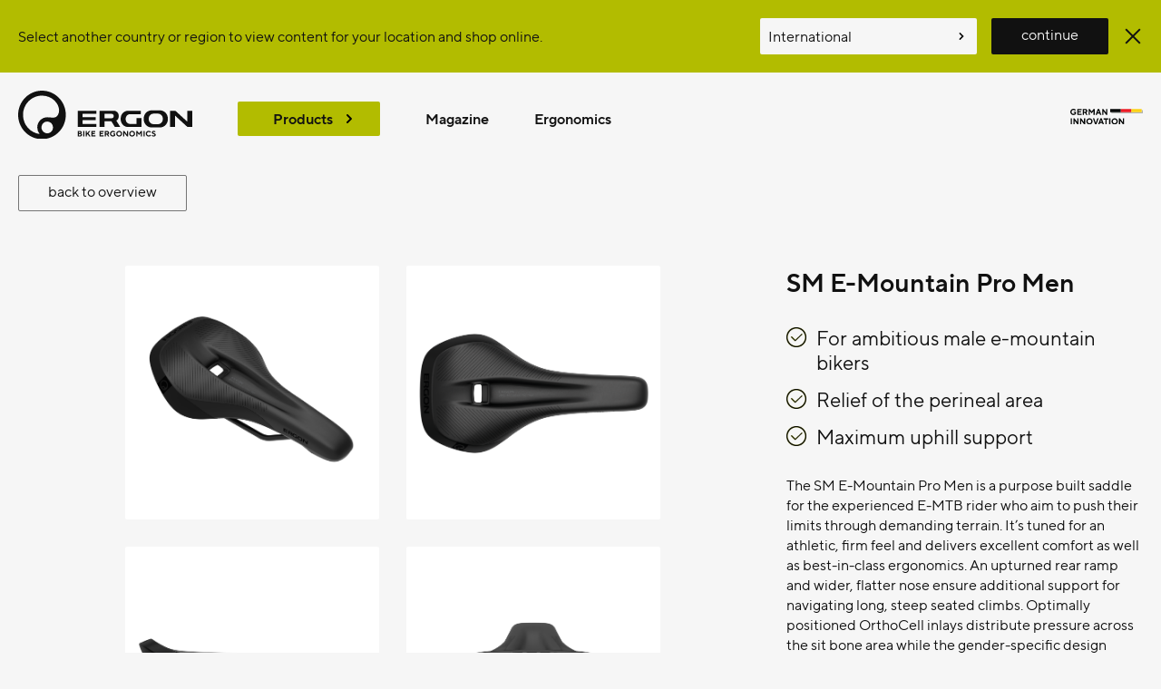

--- FILE ---
content_type: text/html; charset=UTF-8
request_url: https://www.ergonbike.com/en/product-details.html?anr=44011065&s=smemountain&a=saettel
body_size: 11060
content:
<!DOCTYPE html>
<html lang="en">
<head>
    <meta charset="UTF-8">
    <meta name="viewport" content="width=device-width, initial-scale=1.0">
    <meta http-equiv="X-UA-Compatible" content="ie=edge">
    <meta name="google-site-verification" content="K8Wwp0RqNi8ValuZvBthSjFPzY4mvbTynpbtUMbUX7Q" />

    <title>Produkte &middot; Ergon Bike</title>
    
    <meta name="description" content="Ergonomic products for cyclists.">

    <script>
        var _paq = window._paq = window._paq || [];
        /* tracker methods like "setCustomDimension" should be called before "trackPageView" */
        _paq.push(['disableCookies']);
        _paq.push(['setLinkClasses', "track-this-link"]);
        _paq.push(['trackPageView']);
        _paq.push(['enableLinkTracking']);
        (function() {
            var u="https://matomo.rtisports.de/";
            _paq.push(['setTrackerUrl', u+'matomo.php']);
            _paq.push(['setSiteId', '3']);
            var d=document, g=d.createElement('script'), s=d.getElementsByTagName('script')[0];
            g.async=true; g.src=u+'matomo.js'; s.parentNode.insertBefore(g,s);
        })();
    </script>

    <link rel="preload" href="../fonts/tt_norms_pro_regular-webfont.woff2" as="font" type="font/woff2" crossorigin>
    <link rel="preload" href="../fonts/tt_norms_pro_demibold-webfont.woff2" as="font" type="font/woff2" crossorigin>
    <link rel="shortcut icon" href="../pic/system/favicon.png?v=1.1" type="image/png">
    <link rel="stylesheet" href="../lib/css/main.css?v=1.1">
    <link rel="canonical" href="product-details.html?anr=44011065&s=smemountain&a=saettel">
    
    <link rel="stylesheet" href="../lib/style/widget/content-slider.css"><link rel="stylesheet" href="../lib/css/product.css">
    
</head>
<body class="product-page bg--white">
    <div id="js--page-wrapper">
            <aside class="bg--green" hidden="true">
    <form id="region-banner" class="region-select container p2" action="../lib/php/regionbanner.submit.php" method="POST">
        <label for="region" class="region-select__text">
            Select another country or region
            to view content for your location
            and shop online.        </label>

        <span class="region-select__input">
            <select id="region" name="region">
                <option value="" disabled>Please select one &hellip;</option>
                                    <option value="de-de">Deutschland</option>
                                    <option value="en-ez">EU</option>
                                    <option value="en-gb">United Kingdom</option>
                                    <option value="en-us">USA</option>
                                    <option value="en-en" selected>International</option>
                            </select>
            <button type="submit" name="submitter" value="user" class="btn bg--black">continue</button>
        </span>

        <input type="hidden" name="autoregion" value="de">
        <input type="hidden" name="refererurl" value="/en/product-details.html?anr=44011065&amp;s=smemountain&amp;a=saettel">
        <button type="submit" name="submitter" value="auto" class="region-select__close">
            <span class="visually-hidden">close</span>
            <svg class="icon icon--social" viewBox="0 0 20 20" width="20" height="20" focusable="false" aria-hidden="true">
                <path d="M10 8.586L2.929 1.515 1.515 2.929 8.586 10l-7.071 7.071 1.414 1.414L10 11.414l7.071 7.071 1.414-1.414L11.414 10l7.071-7.071-1.414-1.414L10 8.586z"/>
            </svg>
        </button>
    </form>
</aside>




<header class="site-header" id="top">
    <div class="site-header__logo m0">
        <a href="https://www.ergonbike.com/en" class="home">
                <img src="/pic/content/logos/brand/logo_ergon.svg?v13"
                 width="782"
                 height="215"
                 alt="Ergon Bike Ergonomics">
        </a>
    </div>
    <nav class="site-header__nav" id="menu">
        <ul class="site-nav">
            <li>
                <a href="/en/product">Products</a>
                <div class="site-nav__drawer site-nav__dropdown" hidden><div>
                    <ul>
                        <li>
                            <button data-radioname="world">Mountain</button>
                            <ul class="site-nav__dropdown" hidden>
                                <li><a href="/en/product/-/mountain">Mountain Overview</a></li>
                                <li><a href="/en/product/saddles/mountain">Saddles</a></li>
                                <li><a href="/en/product/grips/mountain">Grips</a></li>
                                <li><a href="/en/product/backpacks/mountain">Backpacks</a></li>
                                <li><a href="/en/product/bike_fitting/mountain">Bike Fitting</a></li>
                                <li><a href="/en/product/gloves/mountain">Gloves</a></li>
                                <li><a href="/en/product/insoles/mountain">Insoles</a></li>
                            </ul>
                        </li>
                        <li>
                            <button data-radioname="world">Road/Gravel/Triathlon</button>
                            <ul class="site-nav__dropdown" hidden>
                                <li><a href="/en/product/-/road">Road/Gravel/Triathlon Overview</a></li>
                                <li><a href="/en/product/saddles/road">Saddles</a></li>
                                <li><a href="/en/product/seat%20posts/road">Seat Posts</a></li>
                                <li><a href="/en/product/bartapes,arm%20pads/road">Bar Tapes / Arm Pads</a></li>
                                <li><a href="/en/product/backpacks/road">Backpacks</a></li>
                                <li><a href="/en/product/bike_fitting/road">Bike Fitting</a></li>
                                <li><a href="/en/product/insoles/road">Insoles</a></li>
                            </ul>
                        </li>
                        <li>
                            <button data-radioname="world">Touring/City/Fitness</button>
                            <ul class="site-nav__dropdown" hidden>
                                <li><a href="/en/product/-/touring">Touring/City/Fitness Overview</a></li>
                                <li><a href="/en/product/saddles/touring">Saddles</a></li>
                                <li><a href="/en/product/grips/touring">Grips</a></li>
                                <li><a href="/en/product/rear%20view%20mirrors">Rear View Mirrors</a></li>
                                <li><a href="/en/product/backpacks/touring">Backpacks</a></li>
                                <li><a href="/en/product/bike_fitting/touring">Bike Fitting</a></li>
                                <li><a href="/en/product/insoles/touring">Insoles</a></li>
                                <li><a href="/en/product/pedals/road">Pedals</a></li>
                            </ul>
                        </li>
                        <li>
                            <button data-radioname="world">E-Bike</button>
                            <ul class="site-nav__dropdown" hidden>
                                <li><a href="/en/product/-/ebike">E-Bike Overview</a></li>
                                <li><a href="/en/product/saddles/ebike">Saddles</a></li>
                                <li><a href="/en/product/grips/ebike">Grips</a></li>
                                <li><a href="/en/product/backpacks/ebike">Backpacks</a></li>
                                <li><a href="/en/product/bike_fitting/ebike">Bike Fitting</a></li>
                                <li><a href="/en/product/gloves/ebike">Gloves</a></li>
                                <li><a href="/en/product/insoles/ebike">Insoles</a></li>
                                <li><a href="/en/product/pedals/road">Pedals</a></li>
                            </ul>
                        </li>
                    </ul>
                    <ul>
                        <li><a href="/en/product/saddles">Saddles</a></li>
                        <li><a href="/en/product/seat%20posts">Seat Posts</a></li>
                        <li><a href="/en/product/grips">Grips</a></li>
                        <li><a href="/en/product/rear%20view%20mirrors">Rear View Mirrors</a></li>
                        <li><a href="/en/product/bartapes,arm%20pads">Bar Tapes / Arm Pads</a></li>
                        <li><a href="/en/product/backpacks">Backpacks</a></li>
                        <li><a href="/en/product/bike_fitting">Bike Fitting</a></li>
                        <li><a href="/en/product/gloves">Gloves</a></li>
                        <li><a href="/en/product/insoles">Insoles</a></li>
                        <li><a href="/en/product/pedals">Pedals</a></li>
                    </ul>
                </div></div>
            </li>
                            <li>
                    <a href="https://www.ergonbike.com/en/magazine">
                        Magazine
                    </a>
                </li>
                            <li>
                    <a href="https://www.ergonbike.com/en/ergonomics">
                        Ergonomics
                    </a>
                </li>
                    </ul>
    </nav>
    <a href="/en/article-made-in-germany" class="site-header__complementary">
        <img src="/pic/content/logos/brand/logo_gi.svg?v13" alt="German Innovation">
    </a>
</header>

        <main id="main">
            <div class="js--serienbox mt2">


                        

            <h1 class="visually-hidden">SM E-Mountain Pro Men</h1>

                        

                                <div class="container">
                    <a href="product.html?a=saettel#smemountain-series" class="btn mx2" id="backlink">
                        back to overview                    </a>

                    <article id="info" class="product-overview">
                            <div class="product-overview__info  product-info">
                                <h1 class="beta txt--bold">SM E-Mountain Pro Men</h1>
                                
                                <div class="product-info__text">
                                    <ul class="why-to-buy gamma"><li>For ambitious male e-mountain bikers</li><li>Relief of the perineal area</li><li>Maximum uphill support</li></ul>                                    <div>The SM E-Mountain Pro Men is a purpose built saddle for the experienced E-MTB rider who aim to push their limits through demanding terrain. It’s tuned for an athletic, firm feel and delivers excellent comfort as well as best-in-class ergonomics. An upturned rear ramp and wider, flatter nose ensure additional support for navigating long, steep seated climbs. Optimally positioned OrthoCell inlays distribute pressure across the sit bone area while the gender-specific design delivers unmatched relief where it matters most. Welcome to the ultimate E-MTB riding experience! </div>
                                </div>

                                <dl class="product-variants-list">
                                                                                                            

                                                                        
                                        <dt>Size</dt>
                                                                                <dd>
                                            <a href="product-details.html?anr=44011065&s=smemountain&a=saettel"
                                               class="is-active">
                                                S/M                                            </a>
                                        </dd>
                                                                                <dd>
                                            <a href="product-details.html?anr=44011066&s=smemountain&a=saettel"
                                               class="">
                                                M/L                                            </a>
                                        </dd>
                                        
                                                                        
                                                                                                                                                                                                                                                                                                                                                                                                                                                                                                                                                                                            </dl>

                                                                <div class="msrp gamma txt--bold">
                                    <span>MSRP</span>
                                    <span class="pricetag">$&nbsp;119.95 **</span>                                </div>
                                
                                <section>
                                                                                                        </section>
                            </div>
                            <div class="product-overview__image">
                                <ul class="product-images list--blank">
                                                                    <li>
                                        <button class="btn" data-action="zoom-image">
                                        <img alt=""
                                             src="https://cdn.ergonbike.com/img/png/583/44011065_detail_1.png"
                                             srcset="
                                                                                             https://cdn.ergonbike.com/img/png/100/44011065_detail_1.png 100w
                                                                                                ,
                                                                                                                                             https://cdn.ergonbike.com/img/png/583/44011065_detail_1.png 583w
                                                                                                ,
                                                                                                                                             https://cdn.ergonbike.com/img/png/1460/44011065_detail_1.png 1460w
                                                                                                ,
                                                                                                                                             https://cdn.ergonbike.com/img/png/fullsize/44011065_detail_1.png 3000w
                                                                                                                                          "
                                             sizes="(min-width: 1300px) 290px,
                                                    (min-width: 690px) 25vw,
                                                    (min-width: 600px) 50vw,
                                                    100vw">
                                        </button>
                                    </li>
                                                                    <li>
                                        <button class="btn" data-action="zoom-image">
                                        <img alt=""
                                             src="https://cdn.ergonbike.com/img/png/583/44011065_detail_2.png"
                                             srcset="
                                                                                             https://cdn.ergonbike.com/img/png/100/44011065_detail_2.png 100w
                                                                                                ,
                                                                                                                                             https://cdn.ergonbike.com/img/png/583/44011065_detail_2.png 583w
                                                                                                ,
                                                                                                                                             https://cdn.ergonbike.com/img/png/1460/44011065_detail_2.png 1460w
                                                                                                ,
                                                                                                                                             https://cdn.ergonbike.com/img/png/fullsize/44011065_detail_2.png 3000w
                                                                                                                                          "
                                             sizes="(min-width: 1300px) 290px,
                                                    (min-width: 690px) 25vw,
                                                    (min-width: 600px) 50vw,
                                                    100vw">
                                        </button>
                                    </li>
                                                                    <li>
                                        <button class="btn" data-action="zoom-image">
                                        <img alt=""
                                             src="https://cdn.ergonbike.com/img/png/583/44011065_detail_3.png"
                                             srcset="
                                                                                             https://cdn.ergonbike.com/img/png/100/44011065_detail_3.png 100w
                                                                                                ,
                                                                                                                                             https://cdn.ergonbike.com/img/png/583/44011065_detail_3.png 583w
                                                                                                ,
                                                                                                                                             https://cdn.ergonbike.com/img/png/1460/44011065_detail_3.png 1460w
                                                                                                ,
                                                                                                                                             https://cdn.ergonbike.com/img/png/fullsize/44011065_detail_3.png 3000w
                                                                                                                                          "
                                             sizes="(min-width: 1300px) 290px,
                                                    (min-width: 690px) 25vw,
                                                    (min-width: 600px) 50vw,
                                                    100vw">
                                        </button>
                                    </li>
                                                                    <li>
                                        <button class="btn" data-action="zoom-image">
                                        <img alt=""
                                             src="https://cdn.ergonbike.com/img/png/583/44011065_detail_4.png"
                                             srcset="
                                                                                             https://cdn.ergonbike.com/img/png/100/44011065_detail_4.png 100w
                                                                                                ,
                                                                                                                                             https://cdn.ergonbike.com/img/png/583/44011065_detail_4.png 583w
                                                                                                ,
                                                                                                                                             https://cdn.ergonbike.com/img/png/1460/44011065_detail_4.png 1460w
                                                                                                ,
                                                                                                                                             https://cdn.ergonbike.com/img/png/fullsize/44011065_detail_4.png 3000w
                                                                                                                                          "
                                             sizes="(min-width: 1300px) 290px,
                                                    (min-width: 690px) 25vw,
                                                    (min-width: 600px) 50vw,
                                                    100vw">
                                        </button>
                                    </li>
                                                                    <li>
                                        <button class="btn" data-action="zoom-image">
                                        <img alt=""
                                             src="https://cdn.ergonbike.com/img/png/583/44011065_detail_5.png"
                                             srcset="
                                                                                             https://cdn.ergonbike.com/img/png/100/44011065_detail_5.png 100w
                                                                                                ,
                                                                                                                                             https://cdn.ergonbike.com/img/png/583/44011065_detail_5.png 583w
                                                                                                ,
                                                                                                                                             https://cdn.ergonbike.com/img/png/1460/44011065_detail_5.png 1460w
                                                                                                ,
                                                                                                                                             https://cdn.ergonbike.com/img/png/fullsize/44011065_detail_5.png 3000w
                                                                                                                                          "
                                             sizes="(min-width: 1300px) 290px,
                                                    (min-width: 690px) 25vw,
                                                    (min-width: 600px) 50vw,
                                                    100vw">
                                        </button>
                                    </li>
                                                                                                                                                                                                                                                                                                                                                                                                                                                                                                                                                                                                                                                                                                                                                                                                                                                                                                                                                                                                                                                                                                                                                                                                                                                                                                                                                                                                                                                                                                                                                                                                                                                                                                                                                                                                                                                                                                                                                                                                                                                                                                                                                                                                                                                                                                                                                                                                                                                                                                                                                                                                                                                                                                                                                                                                                                                                                                                                                                                                                                                                                                                                                                                                                                                                                                                                                                                                                                                                                                                                                                                                                                                                                                                                                                                                                                                                                                                                                                                                                                                                                                                                                                                                                                                                                                                                                                                                                                                                                                                                                                                                                                                                                                                                                                                                                                                                                                                                                                                                                                                                                                                                                                                                                                                                                                                                                                                                                                                                                                                                                                                                                                                                                                                                                                                                                                                                                                                                                                                                                                                                                                                                                                                                                                                                                                                                                                                                                                                                                                                                                                                                                                                                                                                                                                                                                                                                                                                                                                                                                                                                                                                                                                                                                                                                                                                                                                                                                                                                                                                                                                                                                                                                                                                                                                                                                                                                                                                                                                                                                                                                                                                                                                                                                                                                                                                                                                                                                                                                                                                                                                                                                                                                                                                                                                                                                                                                                                                                                                                                                                                                                                                                                                                                                                                                                                                                                                                                                                                                                                                                                                                                                                                                                                                                                                                                                                                                                                                                                                                                                </ul>
                            </div>
                    </article>
                </div>
                

                
                
                                    

                

                                
        <div class="aspect-box moodshot">
            <img src="https://cdn.ergonbike.com/img/jpg/fullsize/sm_e_mountain_pro_men-mood_1.jpg"
                srcset="https://cdn.ergonbike.com/img/jpg/368/sm_e_mountain_pro_men-mood_1.jpg 368w,
                        https://cdn.ergonbike.com/img/jpg/1460/sm_e_mountain_pro_men-mood_1.jpg 1460w,
                        https://cdn.ergonbike.com/img/jpg/fullsize/sm_e_mountain_pro_men-mood_1.jpg 3000w"
                sizes="100vw"
                alt="">
        </div>                <section class="product-specs bg--green">

                        <h2 class="gamma txt--bold m0">Technical Specifications</h2>
                        <dl>
                            <div>
                                <dt>Name</dt>
                                <dd>SM E-Mountain Pro Men</dd>
                            </div>
                            <div>
                                <dt>Art.-No.</dt>
                                <dd>44011065</dd>
                            </div>
                            

                                                        <div>
                                <dt>Use</dt>
                                <dd>E-MTB, All-Mountain/Trail, Enduro</dd>
                            </div>
                            

                            
                                                        <div>
                                <dt>Size</dt>
                                <dd>
                                    S/M                                </dd>
                            </div>
                            

                                                        <div>
                                <dt>Color</dt>
                                <dd>
                                    Stealth                                </dd>
                            </div>
                            

                                                                                    <div>
                                <dt>Shell</dt>
                                <dd>
                                Carbon Composite                                 </dd>
                            </div>
                                                        <div>
                                <dt>Rail</dt>
                                <dd>
                                CroMo                                 </dd>
                            </div>
                                                        <div>
                                <dt>Cover</dt>
                                <dd>
                                Microfiber                                 </dd>
                            </div>
                                                        <div>
                                <dt>Padding</dt>
                                <dd>
                                Orthopedic Comfort Foam with OrthoCell<sup>®</sup>-Inlays                                 </dd>
                            </div>
                                                        <div>
                                <dt>Gender</dt>
                                <dd>
                                men specific                                 </dd>
                            </div>
                                                        <div>
                                <dt>max. load</dt>
                                <dd>
                                120 kg                                </dd>
                            </div>
                                                        
                                                        <div>
                                <dt>MSRP</dt>
                                <dd><span class="pricetag">$&nbsp;119.95 **</span></dd>
                            </div>
                                                    </dl>

                                                <p class="m0">
                            
                                                            <small class="block txt-caption">
                                    **Price can vary by country.                                </small>
                                                    </p>
                        
                </section>
                
                
                                    
                

                                    
                
                <section id="details">
                                        <div class="container px2">
                                            <h2 class="visually-hidden">Details</h2>
                                            
                    
                                            <article class="center-split">
                            <div class="stack">
                                <h3>
                                    <span class="block zeta txt--uppercase txt--bold">Energy-saving ramp</span>
                                                                        <span class="visually-hidden">&ndash;</span>
                                    <span class="block gamma">Ideally supported in steeper terrain</span>
                                                                    </h3>
                                                                <p>The SM E-Mountain Pro Men significantly improves the rider’s setaed position while climbing. The upturned rear ramp gives you a stable, effort-saving hold when climbing uphill.</p>
                                                            </div>
                            <div
                                                            >
                                                                        <picture>
                                                                                    <source srcset="_details/img/sm-e-mtn-pro-men-rampe-320w.webp 320w, _details/img/sm-e-mtn-pro-men-rampe-640w.webp 640w"
                                                sizes="(min-width: 1332px) 640px, (min-width: 640px) 50vw, calc(100vw - 1em)"
                                                type="image/webp">
                                            <img src="_details/img/sm-e-mtn-pro-men-rampe-640w.png"
                                                srcset="_details/img/sm-e-mtn-pro-men-rampe-320w.png 320w, _details/img/sm-e-mtn-pro-men-rampe-640w.png 640w"
                                                sizes="(min-width: 1332px) 640px, (min-width: 640px) 50vw, calc(100vw - 1em)"
                                                alt="">
                                                                                </picture>
                                                            </div>
                        </article>
                    



                    


                    
                    
                    
                                            <article class="center-split">
                            <div class="stack">
                                <h3>
                                    <span class="block zeta txt--uppercase txt--bold">Wide saddle nose</span>
                                                                        <span class="visually-hidden">&ndash;</span>
                                    <span class="block gamma">More climbing comfort</span>
                                                                    </h3>
                                                                <p>The saddle’s nose features a wider and flatter design for added comfort and support as the body position moves forward and lower during very steep challenging climbs.</p>
                                                            </div>
                            <div
                                                            >
                                                                        <picture>
                                                                                    <source srcset="_details/img/sm-e-mtn-pro-men-nase-320w.webp 320w, _details/img/sm-e-mtn-pro-men-nase-640w.webp 640w"
                                                sizes="(min-width: 1332px) 640px, (min-width: 640px) 50vw, calc(100vw - 1em)"
                                                type="image/webp">
                                            <img src="_details/img/sm-e-mtn-pro-men-nase-640w.png"
                                                srcset="_details/img/sm-e-mtn-pro-men-nase-320w.png 320w, _details/img/sm-e-mtn-pro-men-nase-640w.png 640w"
                                                sizes="(min-width: 1332px) 640px, (min-width: 640px) 50vw, calc(100vw - 1em)"
                                                alt="">
                                                                                </picture>
                                                            </div>
                        </article>
                    



                    


                    
                    
                    
                                            <article class="center-split">
                            <div class="stack">
                                <h3>
                                    <span class="block zeta txt--uppercase txt--bold">Sportive-flat</span>
                                                                        <span class="visually-hidden">&ndash;</span>
                                    <span class="block gamma">Minimal, supportive padding</span>
                                                                    </h3>
                                                                <p>The minimal supportive padding delivers excellent trail feedback without compromising overall riding comfort. An athletic design that provides a perfect balance of support and performance.</p>
                                                            </div>
                            <div
                                                            >
                                                                        <picture>
                                                                                    <source srcset="_details/img/sm-e-mtn-pro-men-form-320w.webp 320w, _details/img/sm-e-mtn-pro-men-form-640w.webp 640w"
                                                sizes="(min-width: 1332px) 640px, (min-width: 640px) 50vw, calc(100vw - 1em)"
                                                type="image/webp">
                                            <img src="_details/img/sm-e-mtn-pro-men-form-640w.png"
                                                srcset="_details/img/sm-e-mtn-pro-men-form-320w.png 320w, _details/img/sm-e-mtn-pro-men-form-640w.png 640w"
                                                sizes="(min-width: 1332px) 640px, (min-width: 640px) 50vw, calc(100vw - 1em)"
                                                alt="">
                                                                                </picture>
                                                            </div>
                        </article>
                    



                    


                    
                    
                    
                                            <article class="center-split">
                            <div class="stack">
                                <h3>
                                    <span class="block zeta txt--uppercase txt--bold">Deep relief channel</span>
                                                                        <span class="visually-hidden">&ndash;</span>
                                    <span class="block gamma">Eliminating unwanted pressures</span>
                                                                    </h3>
                                                                <p>The progressive relief channel, which deepens towards the rear, leads to an opening through the saddle shell. Too much pressure in this area often leads to discomfort and numbness in the genital area. This design gives the saddle shell more forgiveness as well as specifically relieves perineal pressures.</p>
                                                            </div>
                            <div
                                                            >
                                                                        <picture>
                                                                                    <source srcset="_details/img/sm-e-mtn-pro-men-entlastungskanal-320w.webp 320w, _details/img/sm-e-mtn-pro-men-entlastungskanal-640w.webp 640w"
                                                sizes="(min-width: 1332px) 640px, (min-width: 640px) 50vw, calc(100vw - 1em)"
                                                type="image/webp">
                                            <img src="_details/img/sm-e-mtn-pro-men-entlastungskanal-640w.png"
                                                srcset="_details/img/sm-e-mtn-pro-men-entlastungskanal-320w.png 320w, _details/img/sm-e-mtn-pro-men-entlastungskanal-640w.png 640w"
                                                sizes="(min-width: 1332px) 640px, (min-width: 640px) 50vw, calc(100vw - 1em)"
                                                alt="">
                                                                                </picture>
                                                            </div>
                        </article>
                    



                    


                    
                    
                    
                                            <article class="center-split">
                            <div class="stack">
                                <h3>
                                    <span class="block zeta txt--uppercase txt--bold">ORTHOCELL<sup>®</sup> Inlays</span>
                                                                        <span class="visually-hidden">&ndash;</span>
                                    <span class="block gamma">Even better than gel</span>
                                                                    </h3>
                                                                <p>The new OrthoCell<sup>®</sup> material helps you to achieve your best performance without any complaints. These inlays, which are more durable and lighter than gel, ensure the best pressure distribution and provide the highest rebound force. This means they follow the movements of the pelvis with every turn of the crank, but return to their starting position very quickly.</p>
                                                            </div>
                            <div
                                                            >
                                                                        <picture>
                                                                                    <source srcset="_details/img/sm-e-mtn-pro-men-orthocell-320w.webp 320w, _details/img/sm-e-mtn-pro-men-orthocell-640w.webp 640w"
                                                sizes="(min-width: 1332px) 640px, (min-width: 640px) 50vw, calc(100vw - 1em)"
                                                type="image/webp">
                                            <img src="_details/img/sm-e-mtn-pro-men-orthocell-640w.png"
                                                srcset="_details/img/sm-e-mtn-pro-men-orthocell-320w.png 320w, _details/img/sm-e-mtn-pro-men-orthocell-640w.png 640w"
                                                sizes="(min-width: 1332px) 640px, (min-width: 640px) 50vw, calc(100vw - 1em)"
                                                alt="">
                                                                                </picture>
                                                            </div>
                        </article>
                    



                    


                    
                    
                    
                                            <article class="center-split">
                            <div class="stack">
                                <h3>
                                    <span class="block zeta txt--uppercase txt--bold">Defined AIRCELL<sup>®</sup> PADDING</span>
                                                                        <span class="visually-hidden">&ndash;</span>
                                    <span class="block gamma">Firm and comfortable</span>
                                                                    </h3>
                                                                <p>The padding consists of a lightweight AirCell<sup>®</sup> padding, which we have designed to be comfortable yet high performance. The pressure of the body weight on the seat area is distributed much more effectively with OrthoCell<sup>®</sup> inlays and AirCell<sup>®</sup> padding, highly increasing the supportive qualities of the saddle.</p>
                                                            </div>
                            <div
                                                            >
                                                                        <picture>
                                                                                    <source srcset="_details/img/stcore-foam-320w.webp 320w, _details/img/stcore-foam-640w.webp 640w"
                                                sizes="(min-width: 1332px) 640px, (min-width: 640px) 50vw, calc(100vw - 1em)"
                                                type="image/webp">
                                            <img src="_details/img/stcore-foam-640w.png"
                                                srcset="_details/img/stcore-foam-320w.png 320w, _details/img/stcore-foam-640w.png 640w"
                                                sizes="(min-width: 1332px) 640px, (min-width: 640px) 50vw, calc(100vw - 1em)"
                                                alt="">
                                                                                </picture>
                                                            </div>
                        </article>
                    



                    


                    
                    
                    
                                            <article class="center-split">
                            <div class="stack">
                                <h3>
                                    <span class="block zeta txt--uppercase txt--bold">Anti-friction side flanks</span>
                                                                        <span class="visually-hidden">&ndash;</span>
                                    <span class="block gamma">Less friction more movement</span>
                                                                    </h3>
                                                                <p>For added comfort, the SM E-Mountain Pro Men features special side flanks. The anti-friction material allows for ease of leg clearance as well as smooth position changing for dynamic riding ease.</p>
                                                            </div>
                            <div
                                                            >
                                                                        <picture>
                                                                                    <source srcset="_details/img/sm-e-mtn-pro-men-gleitflanken-320w.webp 320w, _details/img/sm-e-mtn-pro-men-gleitflanken-640w.webp 640w"
                                                sizes="(min-width: 1332px) 640px, (min-width: 640px) 50vw, calc(100vw - 1em)"
                                                type="image/webp">
                                            <img src="_details/img/sm-e-mtn-pro-men-gleitflanken-640w.png"
                                                srcset="_details/img/sm-e-mtn-pro-men-gleitflanken-320w.png 320w, _details/img/sm-e-mtn-pro-men-gleitflanken-640w.png 640w"
                                                sizes="(min-width: 1332px) 640px, (min-width: 640px) 50vw, calc(100vw - 1em)"
                                                alt="">
                                                                                </picture>
                                                            </div>
                        </article>
                    



                    


                    
                    
                    
                                            <article class="center-split">
                            <div class="stack">
                                <h3>
                                    <span class="block zeta txt--uppercase txt--bold">Integrated quickclick mount</span>
                                                                        <span class="visually-hidden">&ndash;</span>
                                    <span class="block gamma">Removable Topeak QuickClick saddle bag mount</span>
                                                                    </h3>
                                                                <p>A Topeak QuickClick mount is integrated in all models of the SM-E Mountain series. This removable QuickClick mount allows for Topeak saddlebags to be easily attached in a streamline fashion.</p>
                                                            </div>
                            <div
                                                            >
                                                                        <picture>
                                                                                    <source srcset="_details/img/sm-e-mtn-men-fixer-320w.webp 320w, _details/img/sm-e-mtn-men-fixer-640w.webp 640w"
                                                sizes="(min-width: 1332px) 640px, (min-width: 640px) 50vw, calc(100vw - 1em)"
                                                type="image/webp">
                                            <img src="_details/img/sm-e-mtn-men-fixer-640w.png"
                                                srcset="_details/img/sm-e-mtn-men-fixer-320w.png 320w, _details/img/sm-e-mtn-men-fixer-640w.png 640w"
                                                sizes="(min-width: 1332px) 640px, (min-width: 640px) 50vw, calc(100vw - 1em)"
                                                alt="">
                                                                                </picture>
                                                            </div>
                        </article>
                    



                    


                    
                    
                                        </div>
                                    </section>

                

                                    
                
                <section id="ergonomie">
                                            <h2 class="visually-hidden">Ergonomie</h2>
                                            
                                            <article class="split">
                            <div class="stack">
                                <h3>Men’s Health</h3>
                                                                <p>The Ergon development team carried out intensive research on the topic of men’s health. They found that the main cause of complaints when cycling is the saddle. Often times, men experience too much pressure on their perineal area leading to pain, discomfort, numbness and potentially more severe health problems. The SM E-Mountain saddle relieves this pressure with a very specific relief channel as well as better surface area distribution under the bony structures. Through MRT, CT analysis, many prototypes and test riders, we have ergonomically adjusted the saddle to the specific anatomy and needs of men.</p>
                                                            </div>
                            <div>
                                                                                                             <img src="_ergonomie/img/sm-e-mtn-men-anatomie-640w.png"
                                             alt="Position of a male pelvis in a cross section with illustration of the nerve tracts, bones and soft tissues, which illustrates the relief of an Ergon saddle."
                                                                                            srcset="_ergonomie/img/sm-e-mtn-men-anatomie-320w.png 320w, _ergonomie/img/sm-e-mtn-men-anatomie-640w.png 640w"
                                                                                        >
                                                                                                    </div>
                        </article>
                    
                    



                    


                    
                    
                                            <article class="split">
                            <div class="stack">
                                <h3>More freedom of movement</h3>
                                                                <p>Compared to women, the male pelvis tends to be less flexible. This means that men sit more upright on the saddle and put more of their weight distribution on their sit bones. Therefore the transition area between the rear of the saddle and the saddle nose can be kept narrow (Y-shape). This gives the legs more space to pedal.</p>
                                                            </div>
                            <div>
                                                                                                             <img src="_ergonomie/img/sm-e-mtn-men-becken-640w.png"
                                             alt="Position of a male pelvis on a standardized bicycle saddle."
                                                                                            srcset="_ergonomie/img/sm-e-mtn-men-becken-320w.webp 320w, _ergonomie/img/sm-e-mtn-men-becken-640w.webp 640w"
                                                                                        >
                                                                                                    </div>
                        </article>
                    
                    



                    


                    
                    
                                            <article class="split">
                            <div class="stack">
                                <h3>Male and Female pelvic differences</h3>
                                                                <p>In contrast to the female anatomy, the male sit bones are more narrow and where the two sides of the pelvis come together in the front is much higher. This results in more pressure being distributed on the male’s sit bones vs. a broader area of sit bones and pubic bones in women. We have taken this significant difference between male and female anatomy into consideration during saddle development.</p>
                                                            </div>
                            <div>
                                                                                                             <img src="_ergonomie/img/sm-e-mtn-men-schambein-640w.png"
                                             alt="Male pelvis with steep pubic skids."
                                                                                            srcset="_ergonomie/img/sm-e-mtn-men-schambein-320w.webp 320w, _ergonomie/img/sm-e-mtn-men-schambein-640w.webp 640w"
                                                                                        >
                                                                                                    </div>
                        </article>
                    
                    



                    


                    
                    
                                            <article class="split">
                            <div class="stack">
                                <h3>No pressure on sensitive areas</h3>
                                                                <p>The correct distribution of pressure is important. In order to protect the sensitive perineal area, the pressure must be shifted to the sit bones and parts of the pubic arch – this is exactly how the relief surface of Ergon men’s saddles works. Due to the more upright sitting male pelvis we have kept the surface flat and even for best possible freedom of movement. For the support we use the highest quality foams.</p>
                                                            </div>
                            <div>
                                                                                                             <img src="_ergonomie/img/sm-e-mtn-men-entlastung-640w.png"
                                             alt="Printed picture of the Ergon SM E-Mountain Men saddle."
                                                                                            srcset="_ergonomie/img/sm-e-mtn-men-entlastung-320w.webp 320w, _ergonomie/img/sm-e-mtn-men-entlastung-640w.webp 640w"
                                                                                        >
                                                                                                    </div>
                        </article>
                    
                    



                    


                    
                    
                                            <article class="split">
                            <div class="stack">
                                <h3>Die richtige Größe</h3>
                                                                <p>The shape and size of the saddle must match the sit bone width of the rider to maximize comfort and enjoyment.</p>
                                                                <p>The pelvic bone has a unique V-shape and the saddle must offer the sit bones a large contact surface with the ability to meet the demand of different sitting positions. Various saddle widths are offered so that the usable seat surface corresponds to the riders unique sit bone distance.</p>
                                                                <p>The more forward and aggressive the rider sits, the further forward the sit bones contact the saddle.</p>
                                                            </div>
                            <div>
                                                                                                             <img src="_ergonomie/img/sm-e-mtn-pro-men-sizes.svg"
                                             alt="The saddle is available in the sizes Small / Medium for the sit bone width of 9-12 cm and Medium / Large size for the sit bone width of 12-16 cm."
                                                                                            srcset=""
                                                                                        >
                                                                                                    </div>
                        </article>
                    
                    



                    


                    
                    
                                    </section>

                

                                    

                

                
                                                    
                                    

                

                
                
                                    

                

                
                
                        
                        
            </div>
        </main>

                <aside class="bg--sltgrey py3 js--serienbox">
            <div class="container px2">
                <h2 class="gamma txt--bold m0">Complete Series</h2>
                <div class="table-container">
                    <table class="compare">
                        <thead>
                            <tr>
                            <td></td>
                                                                <th>
                                    <img src="https://cdn.ergonbike.com/img/png/583/44011010_detail_1.png" alt="">
                                    <a href="product-details.html?anr=44011010&s=smemountain&a=saettel" class="btn block">
                                    SM E-Mountain Sport Women                                    </a>
                                </th>
                                                                <th>
                                    <img src="https://cdn.ergonbike.com/img/png/583/44011015_detail_1.png" alt="">
                                    <a href="product-details.html?anr=44011015&s=smemountain&a=saettel" class="btn block">
                                    SM E-Mountain Sport Men                                    </a>
                                </th>
                                                                <th>
                                    <img src="https://cdn.ergonbike.com/img/png/583/44011065_detail_1.png" alt="">
                                    <a href="product-details.html?anr=44011065&s=smemountain&a=saettel" class="btn block">
                                    SM E-Mountain Pro Men                                    </a>
                                </th>
                                                                <th>
                                    <img src="https://cdn.ergonbike.com/img/png/583/44011060_detail_1.png" alt="">
                                    <a href="product-details.html?anr=44011060&s=smemountain&a=saettel" class="btn block">
                                    SM E-Mountain Pro Women                                    </a>
                                </th>
                                                            </tr>
                        </thead>

                        <tbody>
                        <tr>
                            <th>Use</th>
                                                            <td data-label="Use">E-MTB, MTB-Touring, All-Mountain/Trail</td>
                                                            <td data-label="Use">E-MTB, MTB-Touring, All-Mountain/Trail</td>
                                                            <td data-label="Use">E-MTB, All-Mountain/Trail, Enduro</td>
                                                            <td data-label="Use">E-MTB, All-Mountain/Trail, Enduro</td>
                                                    </tr>
                                                                                                            <th>Shell</th>
                                                                <td data-label="Shell">
                                Nylon Composite                                 </td>
                                                                <td data-label="Shell">
                                Nylon Composite                                 </td>
                                                                <td data-label="Shell">
                                Carbon Composite                                 </td>
                                                                <td data-label="Shell">
                                Carbon Composite                                 </td>
                                                            </tr>
                                                                                                                <th>Rail</th>
                                                                <td data-label="Rail">
                                CroMo                                 </td>
                                                                <td data-label="Rail">
                                CroMo                                 </td>
                                                                <td data-label="Rail">
                                CroMo                                 </td>
                                                                <td data-label="Rail">
                                CroMo                                 </td>
                                                            </tr>
                                                                                                                <th>Cover</th>
                                                                <td data-label="Cover">
                                Microfiber                                 </td>
                                                                <td data-label="Cover">
                                Microfiber                                 </td>
                                                                <td data-label="Cover">
                                Microfiber                                 </td>
                                                                <td data-label="Cover">
                                Microfiber                                 </td>
                                                            </tr>
                                                                                                                <th>Padding</th>
                                                                <td data-label="Padding">
                                Orthopedic Comfort Foam with OrthoCell<sup>®</sup> Inlays                                 </td>
                                                                <td data-label="Padding">
                                Orthopedic Comfort Foam with OrthoCell<sup>®</sup> Inlays                                 </td>
                                                                <td data-label="Padding">
                                Orthopedic Comfort Foam with OrthoCell<sup>®</sup>-Inlays                                 </td>
                                                                <td data-label="Padding">
                                Orthopedic Comfort Foam with OrthoCell<sup>®</sup>-Inlays                                 </td>
                                                            </tr>
                                                                                                                <th>Gender</th>
                                                                <td data-label="Gender">
                                women specific                                 </td>
                                                                <td data-label="Gender">
                                men specific                                 </td>
                                                                <td data-label="Gender">
                                men specific                                 </td>
                                                                <td data-label="Gender">
                                women specific                                 </td>
                                                            </tr>
                                                                                                                <th>max. load</th>
                                                                <td data-label="max. load">
                                120 kg                                </td>
                                                                <td data-label="max. load">
                                120 kg                                </td>
                                                                <td data-label="max. load">
                                120 kg                                </td>
                                                                <td data-label="max. load">
                                120 kg                                </td>
                                                            </tr>
                                                                                                                <th>Size</th>
                                                                <td data-label="Size">
                                <a href="product-details.html?anr=44011010&s=smemountain&a=saettel" class="clean-link">S/M</a> <a href="product-details.html?anr=44011011&s=smemountain&a=saettel" class="clean-link">M/L</a>                                 </td>
                                                                <td data-label="Size">
                                <a href="product-details.html?anr=44011015&s=smemountain&a=saettel" class="clean-link">S/M</a> <a href="product-details.html?anr=44011016&s=smemountain&a=saettel" class="clean-link">M/L</a>                                 </td>
                                                                <td data-label="Size">
                                <a href="product-details.html?anr=44011065&s=smemountain&a=saettel" class="clean-link">S/M</a> <a href="product-details.html?anr=44011066&s=smemountain&a=saettel" class="clean-link">M/L</a>                                 </td>
                                                                <td data-label="Size">
                                <a href="product-details.html?anr=44011060&s=smemountain&a=saettel" class="clean-link">S/M</a> <a href="product-details.html?anr=44011061&s=smemountain&a=saettel" class="clean-link">M/L</a>                                 </td>
                                                            </tr>
                                                                                                                <th>Color</th>
                                                                <td data-label="Color">
                                <a href="product-details.html?anr=44011011&s=smemountain&a=saettel" title="stealth" class="clean-link"><span class="product-color product-color--stealth"></span><span class="visually-hidden">stealth</span></a>                                 </td>
                                                                <td data-label="Color">
                                <a href="product-details.html?anr=44011016&s=smemountain&a=saettel" title="stealth" class="clean-link"><span class="product-color product-color--stealth"></span><span class="visually-hidden">stealth</span></a>                                 </td>
                                                                <td data-label="Color">
                                <a href="product-details.html?anr=44011066&s=smemountain&a=saettel" title="stealth" class="clean-link"><span class="product-color product-color--stealth"></span><span class="visually-hidden">stealth</span></a>                                 </td>
                                                                <td data-label="Color">
                                <a href="product-details.html?anr=44011061&s=smemountain&a=saettel" title="stealth" class="clean-link"><span class="product-color product-color--stealth"></span><span class="visually-hidden">stealth</span></a>                                 </td>
                                                            </tr>
                                                                                                                            <tr>
                            <th>MSRP</th>
                                                                                                <td data-label="MSRP">€ 99.95</td>
                                                                                                                                <td data-label="MSRP">€ 99.95</td>
                                                                                                                                <td data-label="MSRP">€ 119.95</td>
                                                                                                                                <td data-label="MSRP">€ 119.95</td>
                                                                                    </tr>
                                                </tbody>
                    </table>
                </div>
            </div>
        </aside>
        
        
<footer class="site-footer bg--green">
    <section>
        <h2>Learn more</h2>
        <ul>
                        <li><a href="/en/about-us">About Us</a></li>
            <li><a href="/en/product">Products</a></li>
                            <li>
                    <a href="https://www.ergonbike.com/en/ergonomics"
                       title="Ergonomics">Ergonomics</a>
                </li>
                        <li><a href="/en/engineering.html">Design & Engineering</a></li>
            <li><a href="/en/rider">Riders</a></li>
        </ul>
    </section>
    <section>
        <h2>Service</h2>
        <ul>
                                    <li><a href="/en/saddle-selector.html">Saddle Selector</a></li>
            <li><a href="/en/grip-selector.html">Grip Selector</a></li>
                        <li><a href="/en/distributorsearch.html">Distributors</a></li>
            <li><a href="/en/downloads">Downloads</a></li>
            <li><a href="/en/faq">FAQ</a></li>
            <li><a href="/en/contact">Contact</a></li>
            <li><a href="https://my.ergonbike.com" target="_blank">Ergon Account</a></li>
        </ul>
    </section>
    <section>
        <h2>Legal</h2>
        <ul>
            <li><a href="/en/imprint">Imprint</a></li>
            <li><a href="/en/privacy-policy.html">Privacy</a></li>
                    </ul>
    </section>
    <section id="language-section">
        <h2>Region</h2>
        <a href="/en/regions.html">
            <svg class="icon icon--social"
                 viewBox="0 0 20 20"
                 width="20"
                 height="20"
                 focusable="false"
                 aria-hidden="true">
                <path d="M10 20a10 10 0 1 1 0-20 10 10 0 0 1 0 20zm2-2.25a8 8 0 0 0 4-2.46V9a2 2 0 0 1-2-2V3.07a7.95 7.95 0 0 0-3-1V3a2 2 0 0 1-2 2v1a2 2 0 0 1-2 2v2h3a2 2 0 0 1 2 2v5.75zm-4 0V15a2 2 0 0 1-2-2v-1h-.5A1.5 1.5 0 0 1 4 10.5V8H2.25A8.01 8.01 0 0 0 8 17.75z"/>
            </svg>
            <span>International&nbsp;…</span>
        </a>
    </section>
    <section>
        <h2>Social Media</h2>
        <ul class="social-nav">
    <li>
        <a href="https://www.facebook.com/ErgonBike"
           rel="external noopener noreferrer"
           target="_blank">
            <svg viewBox="0 0 20 20" width=20 height=20 focusable=false aria-hidden=true class="icon icon--social">
                <use xlink:href="/pic/system/social-icons.svg?v13#facebook"></use>
            </svg>
            <span class="visually-hidden">Facebook</span>
        </a>
    </li>
    <li>
        <a href="https://www.twitter.com/ergonbike"
           rel="external noopener noreferrer"
           target="_blank">
            <svg viewBox="0 0 20 20" width=20 height=20 focusable=false aria-hidden=true class="icon icon--social">
                <use xlink:href="/pic/system/social-icons.svg?v13#twitter"></use>
            </svg>
            <span class="visually-hidden">Twitter</span>
        </a>
    </li>
    <li>
        <a href="https://www.instagram.com/ergonbike"
           rel="external noopener noreferrer"
           target="_blank">
            <svg viewBox="0 0 20 20" width=20 height=20 focusable=false aria-hidden=true class="icon icon--social">
                <use xlink:href="/pic/system/social-icons.svg?v13#instagram"></use>
            </svg>
            <span class="visually-hidden">Instagram</span>
        </a>
    </li>
    <li>
        <a href="https://www.youtube.com/user/ergonbikeergonomics"
           rel="external noopener noreferrer"
           target="_blank">
            <svg viewBox="0 0 20 20" width=20 height=20 focusable=false aria-hidden=true class="icon icon--social">
                <use xlink:href="/pic/system/social-icons.svg?v13#youtube"></use>
            </svg>
            <span class="visually-hidden">YouTube</span>
        </a>
    </li>
</ul>
    </section>
    <a href="/en/article-made-in-germany">
        <img src="/pic/content/logos/brand/logo_gi--green.svg?v13" alt="German Innovation" width=120 height=25>
    </a>
</footer>

<script src="/lib/js/main.js?v13"></script>
<script src="/lib/js/control-menu.js?v13"></script>
    <!-- page-wrapper --></div>

    <script src="../lib/script/widget/content-slider.js"></script><script src="../lib/js/control-hash.js"></script><script src="../lib/js/video-embed.js"></script><script src="../lib/js/product-details.js"></script>    <script type="application/ld+json">
        {"@context":"https:\/\/schema.org","@type":"Product","brand":{"name":"Ergon"},"gtin13":"4260477072733","mpn":"44011065","name":"SM E-Mountain Pro Men","color":"Stealth","description":"The SM E-Mountain Pro Men is a purpose built saddle for the experienced E-MTB rider who aim to push their limits through demanding terrain. It\u2019s tuned for an athletic, firm feel and delivers excellent comfort as well as best-in-class ergonomics. An upturned rear ramp and wider, flatter nose ensure additional support for navigating long, steep seated climbs. Optimally positioned OrthoCell inlays distribute pressure across the sit bone area while the gender-specific design delivers unmatched relief where it matters most. Welcome to the ultimate E-MTB riding experience! ","category":"Sattel","offers":{"@type":"Offer","priceCurrency":"EUR","price":119.95},"size":""}    </script>
</body>
</html>


--- FILE ---
content_type: text/css
request_url: https://www.ergonbike.com/lib/style/widget/content-slider.css
body_size: 1121
content:
[data-content-slider],
[data-content-slider] .stage {
    position: relative;
}

[data-content-slider] img {
    display: block;
    margin: 0 auto;
}

[data-content-slider] ul,
[data-content-slider] ol {
    list-style: none;
    padding: 0;
}

[data-content-slider] [role="region"] {
    max-width: 100%;
    min-height: 5rem;
    overflow-x: auto;
    overflow-y: hidden;
    scroll-snap-type: x mandatory;
    -webkit-overflow-scrolling: touch;
}

[data-content-slider] .slides {
    align-items: center;
    display: flex;
    max-width: 100%;
}

[data-content-slider] .slides > * {
    flex: 0 0 100%;
    max-width: 100%;
    min-height: 1px;
    position: relative;
    scroll-snap-align: start;
    width: 100%;
}

/* Navigation */
[data-content-slider] a.zoom {
    position: absolute;
    right: 0.625rem;
    top: 0.625rem;
}

[data-content-slider] [data-scroll] {
    background: rgb(0 0 0 / 0);
    border: 0;
    border-radius: 50%;
    color: darkgray;
    height: 2.5rem;
    margin: 0;
    opacity: 0.6;
    padding: 0.75rem;
    pointer-events: auto;
    vertical-align: middle;
    width: 2.5rem;
}

[data-content-slider] [data-scroll]:hover,
[data-content-slider] [data-scroll]:focus,
[data-content-slider] [data-scroll][aria-current] {
    opacity: 1;
}

[data-content-slider] [data-scroll="next"],
[data-content-slider] [data-scroll="prev"] {
    background: currentcolor;
    border: thin solid;
    border: 0;
    height: 2.5rem;
    position: relative;
    width: 2.5rem;
}

[data-content-slider] [data-scroll="next"]::after,
[data-content-slider] [data-scroll="prev"]::before {
    border: solid hsl(0 0% 95%);
    content: "";
    display: block;
    height: 0.625rem;
    left: 50%;
    padding: 0;
    position: absolute;
    top: 50%;
    transform: translate(-50%, -50%) rotate(45deg);
    width: 0.625rem;
}

[data-content-slider] [data-scroll="next"]::after {
    border-width: thin thin 0 0;
    margin-left: -0.095rem;
}

[data-content-slider] [data-scroll="prev"]::before {
    border-width: 0 0 thin thin;
    margin-left: 0.095rem;
}

[data-content-slider] .controls,
[data-content-slider] .pagination,
[data-content-slider] .thumbnails {
    display: flex;
    line-height: 0;
    max-width: 100%;
    pointer-events: none;
    width: 100%;
}

[data-content-slider] .pagination,
[data-content-slider] .thumbnails {
    flex-wrap: wrap;
    justify-content: center;
}

[data-content-slider] .controls {
    justify-content: space-between;
    margin: 0.625rem 0 0.3125rem;
}

[data-content-slider] .pagination > *,
[data-content-slider] .thumbnails > * {
    margin: 0.3125rem;
    margin: 0;
}

[data-content-slider] .pagination {
    bottom: 0;
    max-width: calc(100% - 5em);
    left: 50%;
    position: absolute;
    transform: translateX(-50%);
}

[data-content-slider] .pagination button {
    background: currentcolor content-box;
}

[data-content-slider] .thumbnails button {
    border-radius: 0;
    height: 5rem;
    width: 5rem;
}

[data-content-slider] .thumbnails img {
    height: 100%;
    -o-object-fit: cover;
       object-fit: cover;
    pointer-events: none;
    width: 100%;
}

@media (min-width: 40em) {
    [data-content-slider] .controls {
        left: 0;
        margin: 0;
        position: absolute;
        top: 50%;
        transform: translateY(-50%);
        padding-left: 1.25rem;
        padding-right: 1.25rem;
    }

    [data-content-slider] .thumbnails {
        padding-top: 0.3125rem;
    }
}

/* Stati */
[data-content-slider].is-ready [role="region"] {
    overflow-x: hidden;
    scroll-snap-type: none;
}

[data-content-slider].is-zoomed,
[data-content-slider].is-zoomed::before {
    bottom: 0;
    left: 0;
    right: 0;
    top: 0;
}

[data-content-slider].is-zoomed {
    align-items: center;
    display: flex;
    flex-direction: column;
    justify-content: center;
    margin: 0.625rem;
    position: fixed;
    z-index: 1;
}

[data-content-slider].is-zoomed .stage,
[data-content-slider].is-zoomed .thumbnails {
    background: white;
    width: 100%;
    z-index: 1;
    padding: 0.625rem 0;
}

[data-content-slider].is-zoomed .stage:not(:only-child) {
    padding-bottom: 0;
}

[data-content-slider].is-zoomed .thumbnails {
    padding-top: 0;
}

[data-content-slider].is-zoomed .controls {
    padding: 0 0.625rem;
}

[data-content-slider].is-zoomed::before {
    background: rgb(0 0 0 / 0.75);
    content: "";
    margin: -0.625rem;
    position: absolute;
}

--- FILE ---
content_type: text/css
request_url: https://www.ergonbike.com/lib/css/product.css
body_size: 5141
content:
@charset "UTF-8";

main + aside {
    margin-top: 3.75rem;
}

span[class*="txt-color--"] {
    text-transform: capitalize;
}

.product-page p,
.product-page blockquote {
    -webkit-hyphens: auto;
            hyphens: auto;
}

.filter {
    background: #f6f6f6;
    display: flex;
    flex-direction: column;
    overflow: visible;
    position: relative;
}

.filter.no-js .filter__group:not(:target) {
    display: none;
}

.filter.is-open {
    top: 0; right: 0; bottom: 0; left: 0;
    height: var(--vh, 100vh);
    padding: 1.25rem;
    position: fixed;
    z-index: 1;
}

.filter .btn {
    padding-left: 0.5em;
    padding-right: 0.5em;
    width: 100%;
}

.filter [aria-expanded] {
    cursor: pointer;
    opacity: unset;
}

[aria-expanded="false"] .filter__close,
[aria-expanded="true"] .filter__open {
    display: none;
}

.filter__content {
    display: grid;
    gap: 1.25rem;
    grid: "navbar   ........" minmax(0, 1fr)
          "controls controls"
          / max-content 1fr;
    margin-top: 0.625rem;
    min-height: 0;
    min-width: 0;
    flex-grow: 1;
}

.filter__header,
.filter__navbar {
    display: flex;
    gap: 0.625rem;
}

.filter__header {
    align-items: center;
}

.filter__header > :first-child {
    margin-right: auto;
}

.filter__navbar {
    flex-flow: column wrap;
    font-weight: 500;
    grid-area: navbar;
}

.filter__navbar .btn {
    gap: 0.5em;
    justify-content: space-between;
    padding-left: 0.75em;
}

.filter__navbar [aria-expanded="true"] > .icon {
    transform: rotate(90deg);
}

.filter__group,
.filter::before {
    overflow: hidden;
    transition: height 0.01s;
}

.filter__group {
    overflow-y: auto;
    min-height: 0;
}

.filter__group > * {
    padding: 0.3em 0;
}

.filter__group > * + * {
    margin-top: 0.625rem;
}

.filter__controls {
    align-self: end;
    grid-area: controls;
}

.filter-reset,
.filter-reset > fieldset {
    align-items: center;
    display: flex;
    flex-wrap: wrap;
}

.filter-reset {
    border-top: thin solid hsl(0deg, 0%, 60%);
    justify-content: space-between;
    margin-top: 0.625rem;
    padding-top: 0.625rem;
    gap: 0.625rem;
}

.filter-reset fieldset {
    gap: 0.25em;
}

#filter-result.is-loading {
    position: relative;
    opacity: 0.6;
    pointer-events: none;
}

#filter-result.is-loading::before {
    content: "";
    position: absolute;
    top: calc(50% - 1.5rem);
    left: calc(50% - 1.5rem);
    width: 3rem;
    height: 3rem;
    border: 0.25em solid rgba(0, 0, 0, 0.6);
    border-radius: 50%;
    border-top-color: transparent;
    animation: loading-rotate 1.5s linear infinite;
}

[id="filter-result"] > * + * {
    margin-top: 1.25rem;
}

/* Serienübersicht */
.product-series {
    --aspect-x: 16;
    --aspect-y:  9;
}

.product-series + .product-series {
    margin-top: 2.5rem;
}

.product-series header > * + * {
    margin-top: 1rem;
}

.product-series ul {
    margin-top: 1.875rem;
}

.product-series li {
    display: flex;
}

.product-series[style*="--image:"] header::before {
    background: #111 var(--image) center center/cover no-repeat;
    content: "";
    display: block;
    margin-bottom: 1.875rem;
    padding-bottom: calc(var(--aspect-y) / var(--aspect-x) * 100%);
}

.product-card {
    cursor: pointer;
    display: flex;
    flex-flow: column nowrap;
    max-width: 40ch;
}

.product-card__image {
    border-bottom: thin solid;
}

.product-card__title {
    font-size: 0.875rem;
    font-weight: 700;
    margin: 0;
    letter-spacing: 0.01em;
}

.product-card__image {
    margin-bottom: 0.625em;
    order: -1;
    position: relative;
}

.product-card__logo {
    position: absolute;
    bottom: 0.625rem; left: 0;
    width: 33%;
    height: auto;
}

.product-card__specs {
    flex: 1;
    display: flex;
    flex-flow: column nowrap;
}

.product-card__specs > * {
    display: flex;
    flex-wrap: wrap;
}

.product-card__specs > * + * {
    margin-top: 0.25rem;
}

.product-card__sizes {
    margin-bottom: 0.5rem;
}

.product-card__sizes a,
.product-card__color a {
    display: inline-block;
    color: currentcolor;
    text-decoration: none;
    line-height: 1;
}

.product-card__sizes > dd:not(:last-of-type)::after {
    content: ",";
    margin-right: 0.25em;
}

.product-card__color > dd + dd {
    margin-left: 0.25rem;
}

.product-card__color a {
    align-items: center;
    display: flex;
    gap: 0.25em;
}

.product-card__color .product-color {
    border-color: hsla(0, 0%, 5%, 0.25);
    border-width: thin;
    background-clip: border-box;
    width:  1.125em;
    height: 1.125em;
}

.product-card__title a {
    color: currentColor;
    text-decoration: none;
}

.product-card__usage {
    margin-top: 0;
}

.product-card__price {
    margin-top: auto;
    display: block;
}

.product-card__links {
    display: flex;
    gap: 1em;
    padding-top: 2.5rem;
    margin-top: 0.625rem;
    border-top: thin solid;
}

.product-card__links a {
    flex: 1;
}

/* Detailansichten */
.tag {
    color: #f6f6f6;
    display: block;
    font-size: 0.875em;
    font-weight: 500;
    padding: 0.125em 0.5em;
    margin-bottom: 0.625rem;
    max-width: max-content;
    -webkit-text-stroke: .25rem #111;
    paint-order: stroke fill;
}

.tag:not([class*="product-color--"]),
.tag[class*="product-color--white"] {
    background-color: #111111;
}

.msrp {
    display: grid;
    gap: 0 0.25em;
    grid-template-columns: max-content minmax(0, 1fr);
    font-variant-numeric: tabular-nums;
}

.msrp + * {
    margin-top: 3.75rem;
}

.msrp .pricetag {
    grid-column: 2;
}

.product-overview {
    display: grid;
    grid: "image" "info" / 1fr;
    grid-gap: 1.25rem;
    margin-top: 3.75rem;
    margin-bottom: 2.5rem;
    padding: 0 1.25rem;
}

.product-overview__info {
    grid-area: info;
}

.product-overview__image {
    grid-area: image;
}

.product-info > *,
.product-info__text > * {
    margin: 0;
}

.product-info > * + *,
.product-info__text > * + * {
    margin-top: 1.875rem;
}

.product-info__text > :first-child:not(:only-child) {
    font-size: 1.375rem;
    font-weight: 400;
}

.product-info__links {
    align-items: flex-start;
    display: flex;
    flex-direction: column;
}

.product-info__links > * + * {
    margin-top: 1.25rem;
}

.product-images {
    display: flex;
    overflow-x: auto;
    scroll-snap-type: x mandatory;
}

.product-images > * {
    flex: 0 0 100%;
    scroll-snap-align: start;
}

.product-images .embed {
    inset: 1.25rem;
    top: 4.5rem;
    padding: 0;
    position: absolute;
    height: auto;
}

[data-action] {
    background: #ffffff;
    border: 0;
    padding: 0.5em;
    width: 100%;
    aspect-ratio: 1 / 1;
}

[data-action=zoom-video] {
    display: grid;
    place-items: center;
    padding: 0;
    border: 0;
    grid-template-columns: 1fr;
}

[data-action=zoom-video] > *,
[data-action=zoom-video]::after {
    grid-column: 1;
    grid-row: 1;
}

[data-action=zoom-video]::after {
    content: "";
    display: block;
    width: 100%;
    height: 100%;
    background: rgba(0, 0, 0, 0.6) url("data:image/svg+xml;utf8,<svg xmlns='http://www.w3.org/2000/svg' viewBox='0 0 80 80'><path fill='white' d='M40 1C18.461 1 1 18.461 1 40s17.461 39 39 39 39-17.461 39-39S61.539 1 40 1zM28.75 60V20L60 40 28.75 60z'/></svg>") center center / 5rem 5rem no-repeat;
}

[data-action].is-zoomed::after {
    content: "";
    background: url("data:image/svg+xml,%3Csvg xmlns='http://www.w3.org/2000/svg' viewBox='0 0 20 20' width='20' height='20' focusable='false' aria-hidden='true'%3E%3Cpath d='M10 8.586L2.929 1.515 1.515 2.929 8.586 10l-7.071 7.071 1.414 1.414L10 11.414l7.071 7.071 1.414-1.414L11.414 10l7.071-7.071-1.414-1.414L10 8.586z'%3E%3C/path%3E%3C/svg%3E") center center/cover no-repeat;
    display: block;
    width: 1.25rem;
    height: 1.25rem;
    position: fixed;
    top: 1.25rem;
    right: 1.25rem;
}

[data-action="zoom-image"].is-zoomed,
[data-action="zoom-video"].is-zoomed,
[data-action="zoom-video"].is-zoomed + div {
    position: fixed;
    top: 0;
    left: 0;
    height: 100%;
    width: 100%;
    z-index: 1;
    background: #fff;
}

[data-action="zoom-image"] img {
    height: 100%;
    width: 100%;
    object-fit: contain;
}

[data-action="zoom-video"].is-zoomed {
    z-index: 2;
    height: 0;
}

[data-action="zoom-video"].is-zoomed img {
    display: none;
}

.product-variants-list {
    display: flex;
    flex-wrap: wrap;
    gap: 0.5em;
}

.product-variants-list dt {
    flex-basis: 100%;
    font-weight: 700;
}

.product-variants-list dt:not(:first-of-type) {
    margin-top: calc(1.25rem - 0.5em);
}

.product-variants-list a {
    color: #969696;
}

.product-variants-list a:hover,
.product-variants-list a:focus,
.product-variants-list a.is-active {
    color: inherit;
}

.product-variants-list a:hover > .product-color,
.product-variants-list a:focus > .product-color,
.product-variants-list a.is-active > .product-color {
    border-color: #969696;
}

.product-variants-list a.is-inactive > .product-color {
    opacity: 0.75;
    position: relative;
}

.product-variants-list a.is-inactive > .product-color::before {
    border-top: 0.125em solid #d2d2d2;
    content: "";
    height: 0;
    left: 50%;
    position: absolute;
    top: 50%;
    transform: translate(-50%, -50%) rotate(45deg);
    width: 2em;
}

.dealer-grid {
    display: grid;
    gap: 1.25rem;
    grid-auto-rows: 3.5rem;
    grid-template-columns: repeat(auto-fill, minmax(10em, 1fr));
}

.dealer-grid a {
    align-items: center;
    background: #fff;
    border: thin solid #d2d2d2;
    color: #111;
    display: flex;
    gap: 0.125rem;
    justify-content: space-between;
    height: 100%;
    padding: 0.5rem;
    padding-right: 0.125rem;
}

.dealer-grid span {
    flex-basis: 0;
    flex-grow: 999;
}

.dealer-grid img {
    margin: auto;
    max-height: 2.5rem;
    pointer-events: none;
    width: auto;
}

.dealer-grid svg {
    fill: none;
    flex-shrink: 0;
    flex-basis: 1.25rem;
    fill: #757575;
}

.dealer-grid + * {
    margin-top: 2.5rem;
}

.product-specs {
    padding: 2.5rem 1.25rem;
}

.product-specs dl {
    column-gap: 1.875rem;
    column-width: 20ch;
}

.product-specs dl > * {
    display: inline-block;
    width: 100%;
    margin-top: 1.875rem;
}

.product-specs dl dt {
    font-weight: 700;
}

.product-specs dl + * {
    margin-top: 2.5rem;
}

.moodshot {
    --aspect-w: 4;
    --aspect-h: 3;
}

.moodshot ~ section + section {
    margin-top: 3.75rem;
}

.why-to-buy > * {
    background: url("../../pic/system/checkmark.png") top 0.25ex left/1em 1em no-repeat;
    padding-left: 1.5em;
}

.why-to-buy > * + * {
    margin-top: 0.875rem;
}

.overlay {
    --padding-x: 1.5rem;
    --padding-y: 1.5rem;
    display: grid;
    background-color: hsl(0, 0%, 5%);
    color: hsl(0, 0%, 95%);
    grid:
        ". .. .. .. ." var(--padding-y)
        [t-start] ". tl tc tr ." [t-end]
        [c-start] ". cl cc cr ." [c-end]
        [b-start] ". bl bc br ." [b-end]
        ". .. .. .. ." var(--padding-y)
        / var(--padding-x) [t-start c-start b-start] 1fr 1fr 1fr [t-end c-end b-end] var(--padding-x);
}

.overlay_background {
    display: block;
    grid-area: 1 / 1 / -1 / -1;
    order: -1;
}

.overlay_background > img {
    height: 100%;
    -o-object-fit: cover;
       object-fit: cover;
    width: 100%;
}

.overlay::after {
    background: linear-gradient(rgb(0, 0, 0, 0), hsla(0, 0%, 5%, 0.25));
    content: "";
    grid-area: 1 / 1 / -1 / -1;
}

.overlay_content {
    grid-area: var(--position, cc);
    padding: 0;
    text-shadow: 1px 1px 0.125em hsla(0, 0%, 5%, 0.3);
    z-index: 1;
}

.split {
    align-items: center;
    display: flex;
    flex-wrap: wrap;
    gap: 2.5rem;
}

.split > * {
    flex-basis: 25ch;
    flex-grow: 1;
}

.center-split {
    display: flex;
    flex-wrap: wrap-reverse;
    gap: 0 2.5rem;
}

.center-split:nth-of-type(odd) {
    flex-direction: row-reverse;
}

.center-split > * {
    flex-basis: 25ch;
    flex-grow: 1;
}

.center-split > *:first-child {
    align-self: center;
    padding: min(6.3vw, 5rem) 0;
}

.center-split > *:last-child {
    background-color: #d2d2d2;
    min-width: 50%;
}

.center-split > *:last-child:not([class]) {
    display: flex;
    flex-direction: column;
    align-items: center;
    justify-content: center;
}

.center-split img:nth-last-of-type(-n+2):not(:only-of-type),
.center-split img:nth-last-of-type(-n+2):not(:only-of-type) ~ img {
    padding: 1.25rem;
}

.center-split__stretch img,
.center-split__stretch video {
    height: 100%;
    object-fit: cover;
    width: 100%;
    padding: 0;
}

.altar {
    display: grid;
    grid-gap: 0.625rem;
    grid: "img1 img1" "text text" "img2 img3" / 1fr 1fr;
}

.altar > * {
    display: block;
    margin: 0 auto;
    max-width: none;
    width: 100%;
}

.altar > * > img {
    height: 100%;
    -o-object-fit: cover;
       object-fit: cover;
    width: 100%;
}

.altar > picture:nth-of-type(1),
.altar > picture:nth-of-type(2) {
    margin-bottom: 0.625rem;
}

.altar > picture:nth-of-type(1) {
    grid-area: img2;
}

.altar > picture:nth-of-type(2) {
    grid-area: img3;
}

.altar > picture:nth-of-type(3) {
    grid-area: img1;
}

.altar > blockquote {
    grid-area: text;
    padding: 2.5rem 1.25rem;
}

.image-grid {
    display: grid;
    grid-gap: 6px;
    grid-auto-flow: dense;
    grid-template-columns: repeat(2, 1fr);
    grid-template-rows: repeat(3, 260px) auto repeat(3, 260px);
}

.image-grid > img {
    object-fit: cover;
    height: 100%; width: 100%;
}

.image-grid > blockquote,
.image-grid > img:nth-of-type(4),
.image-grid > img:nth-of-type(7) {
    grid-column: 1/-1;
}

.image-grid > blockquote {
    width: 100%;
}

.image-grid p,
.image-grid footer {
    margin-right: auto;
    margin-left: auto;
    max-width: 40rem;
}

#ergonomie,
#videos {
    background-color: #d2d2d2;
}

#ergonomie > article {
    margin: 0;
    padding: 2.5rem max(1.25rem, calc((100% - 60rem) / 2));
}

#ergonomie > article + article {
    border-top: 0.125rem solid #f6f6f6;
}

#ergonomie h3 {
    font-size: 1.125rem;
    font-weight: 700;
    line-height: 1.25;
}

#videos {
    padding: 5rem 0;
}

#lifestyle .overlay {
    --padding-x: 5rem;
    --padding-y: 2.5rem;
    --position: b;
    align-self: stretch;
    display: flex;
    flex-direction: column;
}

#lifestyle .overlay_content {
    padding: 1.25rem;
}

#feedback blockquote::after {
    content: close-quote;
}

#feedback blockquote::before {
    content: open-quote;
}

@keyframes loading-rotate {
    from { transform: rotate(0turn); }
    to   { transform: rotate(1turn); }
}

@media (min-width: 37.5em) {
    .filter__content {
        grid: "navbar controls"
              / 1fr auto;
    }

    .filter__navbar {
        flex-direction: row;
    }

    .filter__navbar > * {
        flex-shrink: 0;
        flex-basis: 15ch;
    }

    .filter__group,
    .filter::before {
        background: #fff;
        position: absolute;
        top: 100%;
        transition-duration: 0.25s;
        z-index: 1;
    }

    .filter__group {
        left: var(--pos-x, 0);
    }

    .filter__group > * {
        padding: 0.75em;
    }

    .filter::before {
        content: "";
        display: block;
        height: var(--group-height, 0);
        margin-left: calc(50% - 50vw + (var(--scrollbar, 0) / 2));
        width: calc(100vw - var(--scrollbar, 0));
    }

    .product-overview {
        grid: "image info" / 1fr 1fr;
    }
}

@media (min-width: 40em) {
    .product-series {
        --aspect-x: 8;
        --aspect-y: 3;
    }

    .product-images {
        display: grid;
        gap: 1.875rem;
        grid-template-columns: repeat(2, 1fr);
    }

    .altar {
        grid: "img2 img1 img3" 20rem "img2 text img3" / 1fr 1fr 1fr;
    }

    .image-grid {
        grid-template-columns: repeat(6, 1fr);
        grid-template-rows: 250px 340px auto 250px 340px;
    }

    .image-grid > img {
        grid-column: span 2;
    }

    .image-grid > img:nth-of-type(4),
    .image-grid > img:nth-of-type(5),
    .image-grid > img:nth-of-type(6),
    .image-grid > img:nth-of-type(7) {
        grid-column: span 3;
    }

    #lifestyle .overlay {
        display: grid;
    }

    #lifestyle .overlay_content {
        padding: 0;
    }
}

@media (min-width: 56.25em) {
    .product-overview {
        grid: ". image . info" / 1fr 6fr 1fr 4fr;
    }

    .product-specs {
        display: grid;
        gap: 1.25rem;
        grid: ". specs ." / 1fr 10fr 1fr;
    }

    .product-specs > * {
        grid-column: 2;
    }
}

@media (min-width: 60em) {
    .moodshot {
        --aspect-w: 2;
        --aspect-h: 1;
    }

    #lifestyle .overlay {
        --position: bl;
    }

    .image-grid {
        grid:
            ". . . . ." 410px
            ". . q q ." 60px
            ". . q q ." 20px
            ". . q q ." 345px
            ". . . . ." 280px
            ". . . . ." 400px
            / 1.25fr 20px 1fr 20px 1.25fr;
    }

    .image-grid > img:nth-of-type(1)  { grid-column: 1/3; grid-row: 1/4; }
    .image-grid > img:nth-of-type(2)  { grid-column: 3/5; grid-row: 1/2; }
    .image-grid > img:nth-of-type(3)  { grid-column: 5/6; grid-row: 1/3; }
    .image-grid > img:nth-of-type(4)  { grid-column: 1/3; }
    .image-grid > img:nth-of-type(5)  { grid-column: 5/6; grid-row: 3/5; }
    .image-grid > img:nth-of-type(6)  { grid-column: 1/2; }
    .image-grid > img:nth-of-type(7)  { grid-column: 2/6; }
    .image-grid > img:nth-of-type(8)  { grid-column: 1/2; }
    .image-grid > img:nth-of-type(9)  { grid-column: 2/4; }
    .image-grid > img:nth-of-type(10) { grid-column: 4/6; }

    .image-grid > blockquote {
        align-self: center;
        grid-area: q;
        padding: 1.25rem;
    }
}


--- FILE ---
content_type: image/svg+xml
request_url: https://www.ergonbike.com/pic/system/select-arrow.svg
body_size: 36
content:
<svg xmlns="http://www.w3.org/2000/svg" viewBox="0 0 20 20">
    <path clip-rule="evenodd"
          fill-rule="evenodd"
          fill="currentcolor"
          d="M7.293 14.707a1 1 0 010-1.414L10.586 10 7.293 6.707a1 1 0 011.414-1.414l4 4a1 1 0 010 1.414l-4 4a1 1 0 01-1.414 0z"/>
</svg>

--- FILE ---
content_type: image/svg+xml
request_url: https://www.ergonbike.com/en/_ergonomie/img/sm-e-mtn-pro-men-sizes.svg
body_size: 5983
content:
<svg id="Ebene_1" data-name="Ebene 1" xmlns="http://www.w3.org/2000/svg" viewBox="0 0 185.39 101.36"><defs><style>.cls-1{font-size:6.48px;}.cls-1,.cls-3,.cls-5{font-family:HelveticaNeueLTStd-Lt, Helvetica Neue LT Std;}.cls-2{font-size:5.14px;}.cls-2,.cls-4{font-family:HelveticaNeueLTStd-Bd, Helvetica Neue LT Std;}.cls-3{font-size:5.13px;}.cls-4{font-size:5.65px;}.cls-5{font-size:5.64px;}.cls-6{fill:#05171d;}.cls-10,.cls-11,.cls-12,.cls-13,.cls-14,.cls-16,.cls-17,.cls-19,.cls-20,.cls-7,.cls-8,.cls-9{fill:none;}.cls-10,.cls-11,.cls-12,.cls-13,.cls-14,.cls-19,.cls-20,.cls-7,.cls-8,.cls-9{stroke:#000;}.cls-10,.cls-11,.cls-12,.cls-14,.cls-17,.cls-20,.cls-7,.cls-9{stroke-miterlimit:10;}.cls-14,.cls-16,.cls-17,.cls-19,.cls-7,.cls-8{stroke-width:0.33px;}.cls-13,.cls-8{stroke-miterlimit:2;}.cls-10,.cls-11,.cls-9{stroke-width:0.3px;}.cls-10{stroke-dasharray:2.01 2 0 0;}.cls-11{stroke-dasharray:2 1.99 0 0;}.cls-12,.cls-13{stroke-width:0.33px;}.cls-14{stroke-dasharray:2.09 2.08 0 0;}.cls-15{fill:#c5cc3b;fill-rule:evenodd;}.cls-16{stroke:#05171d;}.cls-16,.cls-19{stroke-miterlimit:3.86;}.cls-17{stroke:#1d1d1b;}.cls-18{fill:#1d1d1b;}.cls-20{stroke-width:0.32px;}</style></defs><text class="cls-1" transform="translate(83.28 41.81)">274 mm / 10.8&quot;</text><text class="cls-2" transform="translate(21.23 75.68) rotate(-90)">Small / Medium <tspan class="cls-3" x="39.59" y="0">143 mm / 5.6&quot;</tspan></text><text class="cls-4" transform="translate(4.69 76.69) rotate(-90)">Medium / Large <tspan class="cls-5" x="44.03" y="0">153 mm / 6&quot;</tspan></text><path class="cls-6" d="M145.88,84.87c0,.5.39.7.83.7s.76-.09.76-.47-.57-.48-1.13-.63-1.13-.36-1.13-1.07a1.27,1.27,0,0,1,1.37-1.15h0c.75,0,1.51.34,1.51,1.22h-.8c0-.45-.35-.57-.76-.57s-.57.11-.57.43.18.32,1.13.57c.28.07,1.12.24,1.12,1.1,0,.69-.54,1.22-1.57,1.22-.84,0-1.62-.42-1.61-1.35Z" transform="translate(-6.52 -13.03)"/><path class="cls-6" d="M148.69,83.39h.71v.37h0a1,1,0,0,1,.84-.45.81.81,0,0,1,.8.46,1,1,0,0,1,.82-.46.91.91,0,0,1,1,1v1.84h-.76V84.61c0-.37,0-.67-.46-.67s-.5.35-.5.7v1.51h-.76V84.64c0-.32,0-.69-.45-.69-.15,0-.51.1-.51.63v1.59h-.75Z" transform="translate(-6.52 -13.03)"/><path class="cls-6" d="M153.43,84.23c0-.71.67-.92,1.29-.92s1.2.12,1.2.76v1.42a1.56,1.56,0,0,0,.09.61h-.75a1.1,1.1,0,0,1-.06-.26,1.21,1.21,0,0,1-.91.33c-.52,0-.94-.26-.94-.82s.47-.75.94-.83.88,0,.88-.36-.22-.37-.48-.37-.48.12-.5.41Zm1.74.56a2,2,0,0,1-.63.16c-.23,0-.44.12-.44.4s.21.34.46.34a.56.56,0,0,0,.61-.5v-.4Z" transform="translate(-6.52 -13.03)"/><path class="cls-6" d="M156.52,82.34h.76v3.79h-.76Z" transform="translate(-6.52 -13.03)"/><path class="cls-6" d="M157.89,82.34h.75v3.79h-.75Z" transform="translate(-6.52 -13.03)"/><path class="cls-6" d="M161.83,82.25h.61l-1.51,4h-.6Z" transform="translate(-6.52 -13.03)"/><path class="cls-6" d="M164.22,82.34h1.17l.88,2.61h0l.84-2.61h1.17v3.79h-.75V83.44h0l-.92,2.69H166L165,83.47h0v2.66h-.75Z" transform="translate(-6.52 -13.03)"/><path class="cls-6" d="M169.56,84.94a.61.61,0,0,0,.67.69.64.64,0,0,0,.6-.35h.65a1.21,1.21,0,0,1-1.27.91,1.34,1.34,0,0,1-1.41-1.27.86.86,0,0,1,0-.16,1.37,1.37,0,0,1,1.31-1.44,1.39,1.39,0,0,1,1.44,1.32c0,.1,0,.2,0,.3Zm1.22-.48c-.07-.38-.23-.58-.6-.58a.59.59,0,0,0-.62.57h1.22Z" transform="translate(-6.52 -13.03)"/><path class="cls-6" d="M173.93,85.77h0a.86.86,0,0,1-.83.42c-.82,0-1.22-.7-1.22-1.46A1.26,1.26,0,0,1,173,83.32h.1a1,1,0,0,1,.81.41h0V82.34h.75v3.79h-.71Zm-.65-1.89c-.5,0-.67.42-.67.87s.2.88.67.88.64-.43.64-.88S173.76,83.88,173.28,83.88Z" transform="translate(-6.52 -13.03)"/><path class="cls-6" d="M176,82.93h-.75v-.62H176Zm-.75.43H176V86.1h-.75Z" transform="translate(-6.52 -13.03)"/><path class="cls-6" d="M179.14,86.13h-.72v-.39h0a.93.93,0,0,1-.83.45c-.8,0-1-.44-1-1.12V83.39h.75V84.9c0,.45.13.67.49.67s.58-.22.58-.75V83.39h.76Z" transform="translate(-6.52 -13.03)"/><path class="cls-6" d="M179.73,83.39h.71v.37h0a1,1,0,0,1,.84-.45.81.81,0,0,1,.8.46,1,1,0,0,1,.82-.46.91.91,0,0,1,1,1v1.84h-.76V84.61c0-.37,0-.67-.46-.67s-.5.35-.5.7v1.51h-.76V84.64c0-.32,0-.69-.45-.69-.15,0-.51.1-.51.63v1.59h-.75Z" transform="translate(-6.52 -13.03)"/><path class="cls-6" d="M145.53,104h1.16l.88,2.6h0l.84-2.6h1.17v3.78h-.76v-2.68h0l-.93,2.68h-.63l-.93-2.65h0v2.65h-.76Z" transform="translate(-6.52 -13.03)"/><path class="cls-6" d="M150.86,106.58a.68.68,0,0,0,1.27.34h.66a1.22,1.22,0,0,1-1.28.91,1.33,1.33,0,0,1-1.4-1.26,1.09,1.09,0,0,1,0-.18,1.37,1.37,0,0,1,2.74-.18,1.53,1.53,0,0,1,0,.37Zm1.23-.48c-.07-.39-.24-.58-.6-.58a.58.58,0,0,0-.62.55v0Z" transform="translate(-6.52 -13.03)"/><path class="cls-6" d="M155.23,107.41h0a.88.88,0,0,1-.83.42,1.31,1.31,0,0,1-1.24-1.36s0-.06,0-.1a1.27,1.27,0,0,1,1.11-1.41h.11a.94.94,0,0,1,.81.41h0V104H156v3.78h-.75Zm-.65-1.89c-.49,0-.66.42-.66.87s.2.88.66.88.65-.44.65-.88S155.07,105.52,154.58,105.52Z" transform="translate(-6.52 -13.03)"/><path class="cls-6" d="M157.29,104.57h-.75V104h.75Zm-.75.43h.75v2.73h-.75Z" transform="translate(-6.52 -13.03)"/><path class="cls-6" d="M160.45,107.76h-.72v-.38h0a1,1,0,0,1-.84.45c-.79,0-1-.45-1-1.13V105h.75v1.51c0,.45.13.67.48.67s.58-.23.58-.76V105h.76Z" transform="translate(-6.52 -13.03)"/><path class="cls-6" d="M161,105h.71v.37h0a1,1,0,0,1,.84-.45.81.81,0,0,1,.8.45,1,1,0,0,1,.83-.45.87.87,0,0,1,1,.74,1,1,0,0,1,0,.24v1.83h-.76v-1.55c0-.37,0-.67-.46-.67s-.51.35-.51.7v1.51h-.75v-1.51c0-.32,0-.69-.46-.69-.15,0-.51.1-.51.63v1.59H161Z" transform="translate(-6.52 -13.03)"/><path class="cls-6" d="M168.42,103.89H169l-1.52,4h-.6Z" transform="translate(-6.52 -13.03)"/><path class="cls-6" d="M170.8,104h.84v3.08h1.84v.7H170.8Z" transform="translate(-6.52 -13.03)"/><path class="cls-6" d="M173.83,105.87c0-.71.67-.92,1.28-.92s1.21.12,1.21.76v1.42a1.4,1.4,0,0,0,.09.61h-.75a1.19,1.19,0,0,1,0-.26,1.27,1.27,0,0,1-.93.33.82.82,0,0,1-.93-.82c0-.56.47-.75.93-.83s.9,0,.9-.36-.22-.37-.49-.37a.44.44,0,0,0-.5.41Zm1.74.55a1.55,1.55,0,0,1-.63.16c-.23,0-.44.12-.44.4s.21.35.46.35a.56.56,0,0,0,.61-.5v-.41Z" transform="translate(-6.52 -13.03)"/><path class="cls-6" d="M176.9,105h.75v.5h0a1,1,0,0,1,.88-.58.43.43,0,0,1,.16,0v.7a1.13,1.13,0,0,0-.26,0c-.56,0-.76.4-.76.89v1.23h-.76Z" transform="translate(-6.52 -13.03)"/><path class="cls-6" d="M181.59,107.6c0,.44-.15,1.21-1.42,1.21-.54,0-1.17-.26-1.21-.88h.76a.5.5,0,0,0,.56.37.58.58,0,0,0,.61-.55.49.49,0,0,0,0-.12v-.37h0a.94.94,0,0,1-.82.43c-.82,0-1.17-.62-1.17-1.38A1.23,1.23,0,0,1,180,105h.09a.83.83,0,0,1,.81.44h0V105h.72Zm-.71-1.24c0-.44-.16-.84-.65-.84s-.6.38-.6.76.14.82.6.82a.69.69,0,0,0,.65-.7v0Z" transform="translate(-6.52 -13.03)"/><path class="cls-6" d="M182.81,106.58a.61.61,0,0,0,.67.69.6.6,0,0,0,.59-.35h.67a1.23,1.23,0,0,1-1.28.91,1.33,1.33,0,0,1-1.4-1.26v-.18a1.38,1.38,0,0,1,2.75-.18,1.53,1.53,0,0,1,0,.37Zm1.23-.48c-.07-.39-.24-.58-.6-.58a.59.59,0,0,0-.63.56v0Z" transform="translate(-6.52 -13.03)"/><polyline class="cls-7" points="121.58 95.8 91.93 95.8 74.95 78.91"/><line class="cls-8" x1="9.03" y1="79.39" x2="9.03" y2="0.33"/><rect x="7.98" y="79.3" width="2.11" height="0.29"/><rect x="7.98" y="0.13" width="2.11" height="0.29"/><line class="cls-9" x1="8.94" y1="0.33" x2="9.89" y2="0.33"/><line class="cls-9" x1="11.91" y1="0.33" x2="11.91" y2="0.33"/><line class="cls-10" x1="11.91" y1="0.33" x2="59.42" y2="0.33"/><line class="cls-9" x1="8.94" y1="79.39" x2="9.89" y2="79.39"/><line class="cls-9" x1="11.91" y1="79.39" x2="11.91" y2="79.39"/><line class="cls-11" x1="11.91" y1="79.39" x2="59.48" y2="79.39"/><path class="cls-12" d="M41.07,52.89a138.31,138.31,0,0,1,.77-15.55c.57-5.27,2.21-6.9,2.21-6.9a14.78,14.78,0,0,1,4.89-4.9c1.53-.86,3.26-2,5.76-3.26a16.39,16.39,0,0,1,2.59-1.15c1.72-.67,3.64-1.44,5.56-2.11a56,56,0,0,1,8.64-2.11,26.31,26.31,0,0,1,11.13.67c4,.86,9.21,3.74,10.27,4.32S99.7,26,104.4,29a56,56,0,0,0,11.42,6A67.74,67.74,0,0,0,130.5,38.4c3.17.38,12.09,1.15,12.09,1.15s10.75,1,13.14,1.25c3.17.38,10.75.67,14.59.86a23.82,23.82,0,0,1,8.54,1.54,5.64,5.64,0,0,1,3.26,2.59A9.89,9.89,0,0,1,183.37,50s.09,1.06.19,2.4v1.25a15.13,15.13,0,0,1-.19,2.4,9.89,9.89,0,0,1-1.25,4.22,5.64,5.64,0,0,1-3.26,2.59,23.37,23.37,0,0,1-8.54,1.53c-3.94.2-11.42.58-14.59.87-2.39.28-13.14,1.24-13.14,1.24s-8.83.68-12.09,1.16c-2.69.38-9,1.15-14.68,3.45a57.93,57.93,0,0,0-11.42,5.95c-4.61,2.88-10.46,6.52-11.51,7.1a49.85,49.85,0,0,1-10.27,4.32,26.37,26.37,0,0,1-11.13.67,56,56,0,0,1-8.64-2.11c-2-.67-3.93-1.44-5.56-2.11-1-.39-1.83-.77-2.59-1.15a47.46,47.46,0,0,1-5.76-3.27,12.49,12.49,0,0,1-4.89-4.89S42.41,74,41.84,68.72a147.7,147.7,0,0,1-.77-15.83" transform="translate(-6.52 -13.03)"/><line class="cls-13" x1="25.44" y1="76.03" x2="25.44" y2="3.59"/><rect x="24.38" y="75.94" width="2.11" height="0.29"/><rect x="24.38" y="3.49" width="2.11" height="0.29"/><path class="cls-7" d="M41.84,37.44v-.19c0-.29.09-.58.09-.77" transform="translate(-6.52 -13.03)"/><path class="cls-7" d="M42.32,34.37h0" transform="translate(-6.52 -13.03)"/><path class="cls-14" d="M42.32,34.27a24.35,24.35,0,0,1,2-6.14C47.12,23.34,55.75,18,59.4,16.33c10.74-4.6,18.52-2.78,18.52-2.78,3.93.57,8.15,2.69,11.22,4.32a99.75,99.75,0,0,1,11.13,7.19c9,6.53,14.59,8.73,16.41,9.5a59.55,59.55,0,0,0,14.68,3.94" transform="translate(-6.52 -13.03)"/><path class="cls-7" d="M131.36,38.5c.39,0,.67.09,1.06.09" transform="translate(-6.52 -13.03)"/><path class="cls-15" d="M130.4,38.4" transform="translate(-6.52 -13.03)"/><path class="cls-7" d="M41.74,68.43v.2c0,.28.1.57.1.76" transform="translate(-6.52 -13.03)"/><path class="cls-7" d="M42.13,71.5h0" transform="translate(-6.52 -13.03)"/><path class="cls-14" d="M42.13,71.6a24.35,24.35,0,0,0,2,6.14c2.78,4.8,11.42,10.17,15.07,11.8C70,94.15,77.73,92.33,77.73,92.33,81.66,91.75,85.88,89.64,89,88a98.44,98.44,0,0,0,11.13-7.2c9-6.52,14.59-8.73,16.41-9.5a58.24,58.24,0,0,1,14.7-3.74" transform="translate(-6.52 -13.03)"/><path class="cls-15" d="M130.31,67.47" transform="translate(-6.52 -13.03)"/><line class="cls-12" x1="121.77" y1="74.69" x2="78.66" y2="74.69"/><path class="cls-16" d="M133.47,88.49a5.21,5.21,0,0,0,1.25.19c.77.1,1.25.67,1.06,1s-.48.87-1.06.48a2.06,2.06,0,0,1-.48-1.63" transform="translate(-6.52 -13.03)"/><path class="cls-16" d="M140.19,88.58c.1,0,.19-.09.29-.09.38-.19,1.05-2.59,1.44-3.46a2.86,2.86,0,0,0-.67-2.68c-.58-.68-1.35-1.06-2.6,1.15a4.86,4.86,0,0,1-.76,1.25,1.93,1.93,0,0,1-2,0A5.51,5.51,0,0,1,135,83.5c-1.15-2.21-2-1.92-2.59-1.15a2.73,2.73,0,0,0-.67,2.68c.38.87,1.05,3.27,1.44,3.46.09,0,.09.09.19.09" transform="translate(-6.52 -13.03)"/><path class="cls-16" d="M139.61,88.68a2.63,2.63,0,0,1-.57,1.63c-.48.38-.87-.1-1.06-.48s.29-1,1.06-1a4.63,4.63,0,0,0,1.15-.2" transform="translate(-6.52 -13.03)"/><path class="cls-16" d="M133.47,88.49V89a2.7,2.7,0,0,0,.39,1.24c.19.39,1.34,1.73,2,.77s.48-1.34,1.06-1.34h0" transform="translate(-6.52 -13.03)"/><path class="cls-16" d="M140.29,88.49V89a1.89,1.89,0,0,1-.39,1.24c-.29.48-1.34,1.73-2,.77s-.48-1.34-1.06-1.34h0" transform="translate(-6.52 -13.03)"/><path class="cls-16" d="M137.79,86.38c.38,0,.67,0,.77-.1a.47.47,0,0,1,.67,0,.35.35,0,0,1,.1.19,1.81,1.81,0,0,1-.48,1.54,2.43,2.43,0,0,1-1.92.86h-.1a2.75,2.75,0,0,1-1.92-.86,1.81,1.81,0,0,1-.48-1.54.5.5,0,0,1,.67-.29c.1,0,.1.1.2.1s.28.1.76.1Z" transform="translate(-6.52 -13.03)"/><line class="cls-17" x1="127.63" y1="80.35" x2="133.19" y2="80.35"/><polygon class="cls-18" points="128.3 80.83 127.72 80.35 128.3 79.78 127.82 79.78 127.24 80.35 127.82 80.83 128.3 80.83"/><polygon class="cls-18" points="132.52 80.83 133.1 80.35 132.52 79.78 133 79.78 133.58 80.35 133 80.83 132.52 80.83"/><path class="cls-19" d="M133.28,108.83a5.41,5.41,0,0,0,1.25.19c.77.1,1.25.67,1.05,1.15s-.57.87-1.05.48A2.56,2.56,0,0,1,134,109" transform="translate(-6.52 -13.03)"/><path class="cls-19" d="M140.09,108.93c.1,0,.2-.1.29-.1.39-.19,1.06-2.69,1.44-3.55a2.8,2.8,0,0,0-.67-2.69c-.58-.77-1.44-1-2.59,1.25a4.68,4.68,0,0,1-.77,1.25,2.1,2.1,0,0,1-2.11,0c-.38-.19-.48-.67-.86-1.25-1.25-2.3-2-1.92-2.59-1.25a2.81,2.81,0,0,0-.68,2.69,25.56,25.56,0,0,0,1.44,3.55l.2.1" transform="translate(-6.52 -13.03)"/><path class="cls-19" d="M139.52,109a2.56,2.56,0,0,1-.58,1.63c-.57.39-.86-.09-1.05-.48s.28-1,1.05-1.15a4.53,4.53,0,0,0,1.15-.19" transform="translate(-6.52 -13.03)"/><path class="cls-19" d="M133.28,108.83v.48a2.67,2.67,0,0,0,.39,1.25c.19.48,1.34,1.72,2.11.76s.48-1.34,1.05-1.34h0" transform="translate(-6.52 -13.03)"/><path class="cls-19" d="M140.19,108.83v.48a2,2,0,0,1-.38,1.25c-.29.48-1.35,1.72-2.11.76s-.48-1.34-1.06-1.34h0" transform="translate(-6.52 -13.03)"/><path class="cls-19" d="M137.6,106.62c.38,0,.77,0,.77-.09a.45.45,0,0,1,.67,0c.09.09.09.09.09.19a1.73,1.73,0,0,1-.48,1.53,2.67,2.67,0,0,1-2,1h0a2.69,2.69,0,0,1-2-1,1.79,1.79,0,0,1-.48-1.53.5.5,0,0,1,.68-.29c.09,0,.09.1.19.1s.29.09.77.09Z" transform="translate(-6.52 -13.03)"/><line class="cls-7" x1="127.34" y1="100.79" x2="133.1" y2="100.79"/><polygon points="128.01 101.27 127.44 100.79 128.01 100.21 127.53 100.21 126.96 100.79 127.53 101.27 128.01 101.27"/><polygon points="132.43 101.27 132.91 100.79 132.43 100.21 132.91 100.21 133.38 100.79 132.91 101.27 132.43 101.27"/><line class="cls-12" x1="26.49" y1="3.68" x2="66.23" y2="3.68"/><line class="cls-12" x1="26.4" y1="76.03" x2="64.36" y2="76.03"/><line class="cls-20" x1="39.93" y1="39.86" x2="77.35" y2="39.86"/><polygon points="41.08 41.11 41.27 40.91 40.12 39.86 41.27 38.71 41.08 38.52 39.64 39.86 41.08 41.11"/><line class="cls-20" x1="170.81" y1="39.86" x2="132.23" y2="39.86"/><polygon points="169.75 38.52 169.46 38.71 170.62 39.86 169.46 40.91 169.75 41.11 171.09 39.86 169.75 38.52"/><path d="M145.66,91.75c.1.38.29.67.67.67.77,0,1-.86,1-1.53h0a1.1,1.1,0,1,1-.86-1.73c.86,0,1.15.48,1.15,1.82,0,.39-.1,1.63-1.25,1.63a1,1,0,0,1-1.05-.86Zm1.53-1.54a.8.8,0,0,0-.86-.86.78.78,0,0,0-.77.86.79.79,0,0,0,.77.87C146.91,91.17,147.19,90.79,147.19,90.21Z" transform="translate(-6.52 -13.03)"/><path d="M148.73,91.37v-.29h2.4v.29Z" transform="translate(-6.52 -13.03)"/><path d="M152,89.83c.58,0,.87,0,1-.67h.29v3.36H153V90h-.86v-.19Z" transform="translate(-6.52 -13.03)"/><path d="M156.6,92.52h-2.21c0-1,1.06-1.25,1.63-1.83a.87.87,0,0,0,.29-.67c0-.48-.38-.67-.77-.67-.57,0-.77.48-.77,1h-.28a1,1,0,0,1,1-1.15.94.94,0,0,1,1.06,1,1.25,1.25,0,0,1-.87,1.15c-.28.19-1,.48-1,1h1.82v.29Z" transform="translate(-6.52 -13.03)"/><path d="M160.24,90.79a.63.63,0,0,0-.67-.58c-.57,0-.86.58-.86,1.06s.29,1.06.86,1.06a.82.82,0,0,0,.77-.68h.29a1,1,0,0,1-1.06,1c-.77,0-1.15-.57-1.15-1.34a1.21,1.21,0,0,1,1.15-1.34c.58,0,1,.28,1,.86Z" transform="translate(-6.52 -13.03)"/><path d="M160.92,90h.28v.39h0a.87.87,0,0,1,.77-.48.71.71,0,0,1,.67.48,1,1,0,0,1,.77-.48.75.75,0,0,1,.86.86v1.73H164V90.89c0-.39-.2-.68-.58-.68s-.67.48-.67.87v1.44h-.29V90.79c0-.29-.1-.58-.48-.58s-.77.39-.77,1v1.35h-.28V90Z" transform="translate(-6.52 -13.03)"/><path d="M165.91,92.61l1.43-3.55h.29l-1.44,3.55Z" transform="translate(-6.52 -13.03)"/><path d="M169.36,91.46a.77.77,0,0,0,.86.87.79.79,0,0,0,.87-.77.68.68,0,0,0-.77-.67H170V90.6h.29A.63.63,0,0,0,171,90c0-.48-.29-.67-.77-.67a.77.77,0,0,0-.76.86h-.29a1,1,0,0,1,1.05-1.15c.58,0,1.06.29,1.06.87a.72.72,0,0,1-.58.76h0a.77.77,0,0,1,.67.87,1.08,1.08,0,0,1-1.15,1,1.06,1.06,0,0,1-1.15-1.15Z" transform="translate(-6.52 -13.03)"/><path d="M172.05,92.52V92h.38v.48Z" transform="translate(-6.52 -13.03)"/><path d="M173.39,91.56a.78.78,0,0,0,.86.77.89.89,0,0,0,.87-1,.87.87,0,0,0-.87-.87,1.15,1.15,0,0,0-.76.39h-.29l.29-1.73h1.72v.29h-1.44l-.19,1.15h0a1,1,0,0,1,.67-.29,1.15,1.15,0,1,1,0,2.3,1.08,1.08,0,0,1-1.15-1Z" transform="translate(-6.52 -13.03)"/><path d="M176,89.06h.29v1.15H176Zm.67,0h.29v1.15h-.29Z" transform="translate(-6.52 -13.03)"/><path d="M177.9,91.37v-.29h2.4v.29Z" transform="translate(-6.52 -13.03)"/><path d="M181.87,91.37l1.54-2.21h.29v2.3h.48v.29h-.48v.86h-.29v-.86h-1.54Zm1.54.09V89.64h0l-1.25,1.82Z" transform="translate(-6.52 -13.03)"/><path d="M184.85,92.52V92h.38v.48Z" transform="translate(-6.52 -13.03)"/><path d="M186,89.25h2.21v.29a5.07,5.07,0,0,0-1.35,3.07h-.28a5.17,5.17,0,0,1,1.34-3.07H186.1v-.29Z" transform="translate(-6.52 -13.03)"/><path d="M188.78,89.06h.29v1.15h-.29Zm.67,0h.29v1.15h-.29Z" transform="translate(-6.52 -13.03)"/><path d="M145.56,111.61c.48,0,.87,0,1-.67h.29v3.36h-.29v-2.5h-.86v-.19Z" transform="translate(-6.52 -13.03)"/><path d="M150.07,114.3h-2.2c0-1,1-1.25,1.63-1.82a.91.91,0,0,0,.29-.68.68.68,0,0,0-.77-.67c-.58,0-.77.48-.77,1H148a1,1,0,0,1,1.06-1.15.93.93,0,0,1,1,1,1.23,1.23,0,0,1-.86,1.15c-.29.19-1,.48-1.06,1H150v.29Z" transform="translate(-6.52 -13.03)"/><path d="M151.13,113.15v-.29h2.4v.29Z" transform="translate(-6.52 -13.03)"/><path d="M154.39,111.61c.58,0,.86,0,1-.67h.29v3.36h-.29v-2.5h-.86v-.19Z" transform="translate(-6.52 -13.03)"/><path d="M158.71,111.8c-.1-.38-.29-.67-.67-.67-.77,0-1,.87-1,1.54h0a1.1,1.1,0,1,1,.86,1.72c-.86,0-1.15-.48-1.15-1.82,0-.38.1-1.63,1.25-1.63a1,1,0,0,1,1.05.86Zm-1.54,1.44a.81.81,0,0,0,.87.87.78.78,0,0,0,.76-.87.77.77,0,0,0-.76-.86A.81.81,0,0,0,157.17,113.24Z" transform="translate(-6.52 -13.03)"/><path d="M162.64,112.57A.63.63,0,0,0,162,112a1,1,0,0,0-.86,1c0,.58.29,1.06.86,1.06a.83.83,0,0,0,.77-.68H163a1,1,0,0,1-1.06,1c-.77,0-1.15-.57-1.15-1.34a1.21,1.21,0,0,1,1.15-1.34c.58,0,1,.29,1,.86Z" transform="translate(-6.52 -13.03)"/><path d="M163.41,111.8h.29v.39h0a.85.85,0,0,1,.77-.48.73.73,0,0,1,.67.48,1,1,0,0,1,.77-.48.76.76,0,0,1,.86.86v1.73h-.29v-1.63c0-.39-.19-.67-.57-.67s-.68.48-.68.86v1.44H165v-1.73c0-.29-.1-.57-.48-.57s-.77.38-.77,1v1.34h-.29v-2.5Z" transform="translate(-6.52 -13.03)"/><path d="M168.4,114.39l1.44-3.55h.29l-1.44,3.55Z" transform="translate(-6.52 -13.03)"/><path d="M171.47,113.15l1.54-2.21h.28v2.3h.48v.29h-.48v.86H173v-.86h-1.54Zm1.54.09v-1.82h0l-1.25,1.82Z" transform="translate(-6.52 -13.03)"/><path d="M174.44,114.3v-.48h.39v.48Z" transform="translate(-6.52 -13.03)"/><path d="M175.6,110.94h2.2v.29a5.13,5.13,0,0,0-1.34,3.07h-.38a5.14,5.14,0,0,1,1.34-3.07H175.6Z" transform="translate(-6.52 -13.03)"/><path d="M178.47,110.84h.29V112h-.29Zm.58,0h.29V112h-.29Z" transform="translate(-6.52 -13.03)"/><path d="M180.39,113.15v-.29h2.4v.29Z" transform="translate(-6.52 -13.03)"/><path d="M186.06,111.8c-.1-.38-.29-.67-.68-.67-.76,0-1,.87-1,1.54h0a1.1,1.1,0,1,1,.87,1.72c-.87,0-1.15-.48-1.15-1.82,0-.38.09-1.63,1.24-1.63a1,1,0,0,1,1.06.86Zm-1.54,1.44a.81.81,0,0,0,.86.87.79.79,0,0,0,.77-.87.78.78,0,0,0-.77-.86A.8.8,0,0,0,184.52,113.24Z" transform="translate(-6.52 -13.03)"/><path d="M187,114.3v-.48h.39v.48Z" transform="translate(-6.52 -13.03)"/><path d="M188.36,113.24a.77.77,0,0,0,.86.87.79.79,0,0,0,.87-.77.68.68,0,0,0-.77-.67H189v-.29h.29a.63.63,0,0,0,.67-.58c0-.48-.29-.67-.77-.67a.79.79,0,0,0-.77.87h-.28a1,1,0,0,1,1.05-1.16,1,1,0,0,1,1.06.87.74.74,0,0,1-.58.77h0a.76.76,0,0,1,.67.86,1.08,1.08,0,0,1-1.15,1,1.06,1.06,0,0,1-1.15-1.15Z" transform="translate(-6.52 -13.03)"/><path d="M191,110.84h.29V112H191Zm.58,0h.29V112h-.29Z" transform="translate(-6.52 -13.03)"/></svg>

--- FILE ---
content_type: text/javascript
request_url: https://www.ergonbike.com/lib/js/control-region.js
body_size: 519
content:
(function () {
    "use strict";
    var regionbanner = document.forms["region-banner"];

    var file_exists = function (path) {
        var request = new XMLHttpRequest();

        request.open('HEAD', path, false);
        try {
            request.send();
        } catch (e) {
            return false;
        }

        return request.status !== 404;
    };

    if (!regionbanner) {
        return;
    }

    if (!readCookie('ergrbs')) {
        regionbanner.parentElement.hidden = false;
    }
    
    regionbanner.addEventListener("click", function (event) {
        var button = event.target.closest("button");

        if (!button || button.name !== "submitter") {
            return;
        }

        var region = (
            (button.value === "auto")
            ? regionbanner.elements.autoregion.value
            : regionbanner.elements.region.value
        );

        var regex = /\/(?:\w{2}|\w{3})\/*/gm;
        var currentLocation = window.location.pathname;
        var currentLanguage = currentLocation.match(regex)[0].slice(1, -1);
        var requestLanguage = region.split("-")[0];

        createCookie("ergrbs", "1");
        createCookie("ergreg", region);

        if (currentLanguage !== requestLanguage) {
            var requestLocation = currentLocation.replace(regex, "/" + requestLanguage + "/");
            var defaultLocation = currentLocation.replace(regex, "/en");

            window.location = (
                (file_exists(requestLocation))
                ? requestLocation
                : defaultLocation
            );
        }

        regionbanner.parentElement.hidden = true;
        event.preventDefault();
    });
}());


--- FILE ---
content_type: text/javascript
request_url: https://www.ergonbike.com/lib/js/control-hash.js
body_size: 1597
content:
var Hash = (function (document, window) {
    "use strict";

    function scrollToFragment (fragment) {
        //scrollTo(0, fragment.offsetTop);
        fragment.scrollIntoView();
    }

    // Anker innerhalb der Seite abfangen.
    function checkForFragment(hash) {
        var hashArray = hash.replace(/^#+/, "").split("__");
        if (hashArray[0] !== '') {
            return document.getElementById(hashArray[0]) || document.getElementById("js--detail-" + hashArray[0]) || undefined;
        } else {
            return undefined;
        }
    }

    // Hash aus der URL auslesen
    function readHash () {
        "use strict";
        if (window.location.hash) {
            var hash = window.location.hash;
            var hashArray = hash.replace(/^#+/, "").split("__");

            // Der #hash besteht aus mindestens zwei Teilen, die mit "__" voneinander getrennt sind.
            if (hashArray.length > 1) {
                return "__" + hashArray[hashArray.length - 1];
            }

            // Der #hash beginnt mit "__"
            if (hash.substring(0,2) === "__") {
                return hash;
            }

            // Der #hash ist irgendetwas anderes.
            return undefined;
        }
    }

    // Hash in der URL setzen/modifizieren & Link ausführen
    function writeHash (e) {
        "use strict";

        var link = getClosest(e.target, "a");
        var linkHref = link.href;
        var linkHash = link.hash.replace(/^#+/, "");

        // console.log(link);
        // console.log(linkHref);
        // console.log(linkHash);

        // Der globale Hash wird erst ausgelesen, wenn ein Link geklickt wurde.
        var globalHash = readHash();

        // console.log(globalHash);

        if (globalHash) {
            globalHash = "__0" + globalHash.substr(3);
        }

        // console.log(globalHash);

        if (globalHash && !linkHash.includes(globalHash)) {
            linkHash = linkHash + globalHash;
        };

        // console.log(linkHash);

        if (!link.hasAttribute("target")) {
            var fragment = checkForFragment(linkHash);

            if (!checkForFragment(linkHash) || link.href !== window.location.href) {
                // Das verlinkte Fragment ist nicht Teil der Seite
                // console.log(linkHash);
                if (!link.hash.startsWith("#tab-")) {
                    link.hash = linkHash;
                    window.location.href = link.href; // hier kaputtgehen.
                    e.preventDefault();
                }
            } else {
                // Das verlinkte Fragment ist Teil der Seite
                if (!link.hash.startsWith("#tab-")) {
                    window.location.hash = linkHash;
                    scrollToFragment(fragment);
                    e.preventDefault();
                }
            }
        }


        // e.preventDefault();
        /*
        // Bei der Linkweitergabe sollte der Selector in geschlossenem Zustand weitergegeben werden.
        if (globalHash !== undefined && globalHash.charAt(2) === "1") {
            globalHash = "__0" + globalHash.substr(3); // tauscht "__1" gegen "__0"
        }

        // linkHash aktualisieren, wenn globalHash einen Wert hat, der noch nicht teil der URL ist.
        if (globalHash !== undefined && linkHref.indexOf(globalHash) === -1 ) {
            linkHash = linkHash + globalHash;
        }

        // Solange der Link auf dem selben Fenster bleibt, soll globalHash weitergegeben werden.
        if (link.hasAttribute("target") === false) {
            var fragment = checkForFragment(linkHash);

            if (fragment === undefined) {
                // Hash des Links anpassen
                link.hash = linkHash;

                // Link ausführen
                window.location.href = link.href;

                // Standardverhalten des Links abschalten :-(
                // Am Ende der Funktion. So wird gewährleistet, dass der Link funktioniert, auch wenn weiter oben
                // irgendetwas nicht richtig funktioniert.
                e.preventDefault();
            } else {
                if (link.hash.indexOf("tab-") == -1) { // Pflaster, um nicht in Tab-Boxen zu springen
                    window.location.hash = linkHash;
                    scrollToFragment(fragment);
                    e.preventDefault();
                }
            }
        }
        */
    }

    // Rückgabewerte.
    return {
        read: readHash,
        write: writeHash,
        checkFragment: checkForFragment
    }
}(document, window));


(function (document, window) {
    "use strict";

    var links = document.querySelectorAll("a");
    var l = links.length;
    var i = 0;

    while (i < l) {
        links[i].addEventListener("click", Hash.write, false);
        i += 1;
    }

    window.addEventListener("load", function () {
        "use strict";
        //Hash.checkFragment(window.location.hash);
        var hash = window.location.hash;
        var fragment = Hash.checkFragment(hash);

        if (fragment !== undefined) {
            setTimeout(function () {
                //scrollTo(0, fragment.offsetTop);
                fragment.scrollIntoView();
            }, 10);
        }
    }, false);
}(document, window));